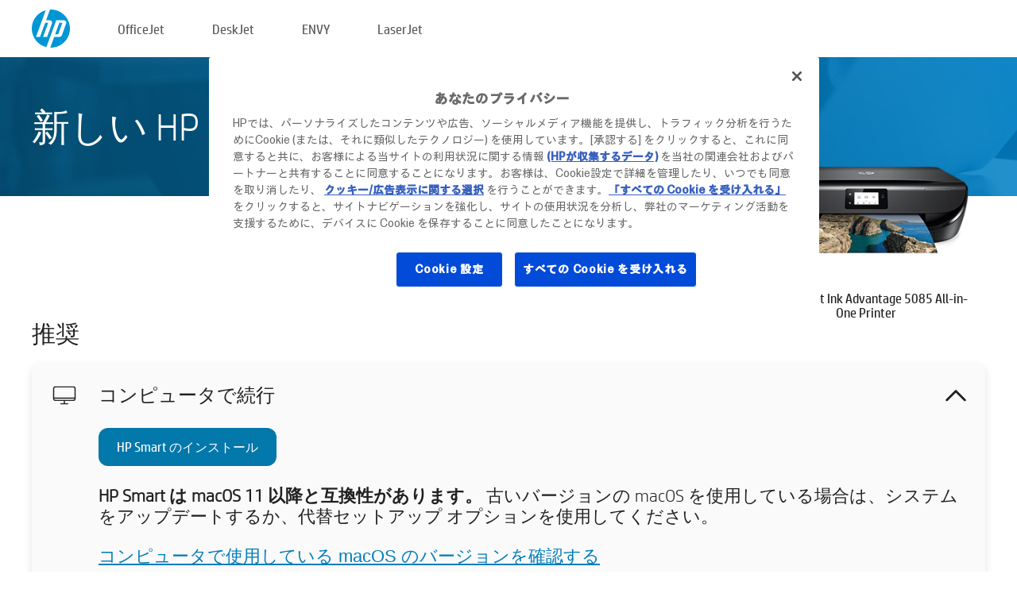

--- FILE ---
content_type: text/html;charset=UTF-8
request_url: https://123.hp.com/jp/ja/devices/dj5085ia;jsessionid=A3B8B878B2948B9E08EABD5645ADED5E;jsessionid=50862FEC596FD198C467562F7109FF23;jsessionid=E63D977852CAB1C6E9CF53482D728795;jsessionid=D83249D868C432C846A71867B9EF3C7F;jsessionid=02B3CFACD8A46CF55965506698BAB01B;jsessionid=A68DFA35F470C40D54A40095F0B8F175;jsessionid=24AB9FFBCA415173F6AAE559E0614B2C;jsessionid=C89223B4EC88D078027CD6312871EB94;jsessionid=EB215483BBCC554765E67A2C538029CE;jsessionid=9EF9E65B976A7503FB403A6C91935687;jsessionid=29EEF6F03B6665B45B5497F5B997F783;jsessionid=D85983FA587B3CB8756B6DC91B45911C;jsessionid=D276A21440FA7C5826045F501F918427;jsessionid=D1C3A8AB2044B0158532619CC8AA6378;jsessionid=8B2EC324F184C89C09CADBA6ED4DC145;jsessionid=0F6F34E771296E4F2FB2F51C7D7EC2D9;jsessionid=218AC6E4B18F625116DB793A99FC67AA;jsessionid=6C54ED336251705E854D3D024E29F522;jsessionid=53D437BC8B2464D49E6B194B36BC694D;jsessionid=82274E22A4621FCF7400FF54775C41F5;jsessionid=C2D35E36829E7258B969D2DD1BE3F661;jsessionid=23E956304532444D9A2A6687097621C3
body_size: 9515
content:
<!doctype html>
<html
  country="JP" lang="ja" dir="ltr"
>
  <head>
    
    <meta content="IE=edge" http-equiv="X-UA-Compatible" />
    <meta content="hpi" name="company_code" />
    <meta content="IPG" name="bu" />
    <meta content="text/html; charset=UTF-8" http-equiv="Content-Type" />
    <!-- <meta content="Welcome to the simplest way to setup your printer from a computer or mobile device. Easily download software, connect to a network, and print across devices." name="description" /> -->
    <meta name="description" content="HP ® オフィシャル ウェブサイトへようこそ。プリンタのセットアップができます。ソフトウェアをダウンロードして新しいプリンタの準備を開始します。プリンタをネットワークに接続でき、複数のデバイスで印刷できます。" />
    <meta content="hpexpnontridion" name="hp_design_version" />
    <meta
      content="hp drivers, hp driver, hp downloads, hp download drivers, hp printer drivers, hp printers drivers, hp scanner drivers, hp printer driver, hp print drivers, hp printer drivers download"
      name="keywords"
    />
    <meta content="support.drivers" name="lifecycle" />
    <meta content="Solutions" name="page_content" />
    <meta content="follow, index" name="robots" />
    <meta content="Segment Neutral" name="segment" />
    <meta name="target_country" content="jp" />
    <meta content=" R11849 " name="web_section_id" />
    <meta content="True" name="HandheldFriendly" />
    <meta content="width=device-width, initial-scale=1.0" name="viewport" />

    <!-- CSS  -->
    <link media="screen" rel="stylesheet" href="/resources/assets/css/page/123fontstyles.css" />
    <link media="screen" rel="stylesheet" href="/resources/assets/dist/application.min.css" />
    <link rel="stylesheet" href="/resources/assets/css/vendor/jquery.typeahead.min.css" type="text/css" />

    <!--  JavaScript -->
    <script src="/resources/assets/js/vendor/jquery/jquery-3.7.1.min.js"></script>

    <script defer="defer" src="/resources/assets/js/vendor/jquery/can.jquery.min.js" type="text/javascript"></script>

    <script async src="//www.hp.com/cma/ng/lib/exceptions/privacy-banner.js"></script>
    <script defer="defer" src="/resources/assets/js/page/tooltipster.main.min.js" type="text/javascript"></script>
    <script
      defer="defer"
      src="/resources/assets/js/page/tooltipster.bundle.min.js"
      type="text/javascript"
    ></script>
    <script defer="defer" src="https://www8.hp.com/caas/header-footer/jp/ja/default/latest.r?contentType=js&amp;hide_country_selector=true" type="text/javascript"></script>
    <script defer="defer" src="/resources/assets/js/vendor/base.min.js" type="text/javascript"></script>
    <script defer="defer" src="/resources/assets/dist/application.min.js" type="text/javascript"></script>

    <script type="text/javascript">
      //UDL Analytics - GTM tag
      (function (w, d, s, l, i) {
        w[l] = w[l] || [];
        w[l].push({
          "gtm.start": new Date().getTime(),
          event: "gtm.js",
        });
        var f = d.getElementsByTagName(s)[0],
          j = d.createElement(s),
          dl = l != "dataLayer" ? "&amp;l=" + l : "";
        j.async = true;
        j.src = "https://www.googletagmanager.com/gtm.js?id=" + i + dl;
        f.parentNode.insertBefore(j, f);
      })(window, document, "script", "dataLayer", "GTM-MZXB4R4");
    </script>
  
    <title>123.hp.com - HP DeskJet Ink Advantage 5085 All-in-One Printer HP Smart</title>
    <link rel="stylesheet" href="/resources/assets/css/page/flex-design.css" type="text/css" />
    <link rel="stylesheet" href="/resources/assets/css/page/desktop-hp+-windows.css" type="text/css" />
    <link rel="stylesheet" href="/resources/assets/css/page/swls-delay.css" type="text/css" />
    <link rel="stylesheet" href="/resources/assets/css/page/desktop-unified.css" type="text/css" />
    <script defer="defer" src="/resources/assets/js/page/common.js" type="text/javascript"></script>
    <script defer="defer" src="/resources/assets/js/page/flex-design.js" type="text/javascript"></script>
    <script
      defer="defer"
      src="/resources/assets/js/page/desktop-offline-driver.js"
      type="text/javascript"
    ></script>
    <script defer="defer" src="/resources/assets/js/page/desktop-hp+-windows.js" type="text/javascript"></script>
    <script defer="defer" src="/resources/assets/js/page/desktop-unified.js" type="text/javascript"></script>
    <script src="https://cdn.optimizely.com/js/11773710518.js"></script>
    <script type="text/javascript">
      /*<![CDATA[*/
      var printerTroubleshootUrl = "https:\/\/support.hp.com\/printer-setup";
      var printerVideoUrl = "https:\/\/support.hp.com";
      var airPrintSupportUrl = "https:\/\/support.hp.com\/document\/ish_1946968-1947068-16";
      var macVersionSupportUrl = "https:\/\/support.apple.com\/109033";
      var appStoreUrl = "macappstore:\/\/apps.apple.com\/us\/app\/hp-smart\/id1474276998?mt=12";
      var osType = "os x";
      var printerSetupUrl = "https:\/\/support.hp.com\/jp-ja\/printer-setup";
      var deviceId = "dj5085ia";
      var deviceName = "HP DeskJet Ink Advantage 5085 All-in-One Printer";
      var goToHpUrl = "https:\/\/h20180.www2.hp.com\/apps\/Nav?h_product=known\u0026h_client=S-A-10020-1\u0026h_lang=ja\u0026h_cc=jp\u0026h_pagetype=s-002";
      var localePath = "\/jp\/ja";
      /*]]>*/
    </script>
    <script type="text/javascript">
      var pageName = "desktop-unified";
      if (deviceId !== "") {
        pageName = pageName + "_" + deviceId.toLowerCase();
      }

      dataLayer.push({
        event: "e_pageView",
        pageNameL5: pageName,
      });
    </script>
  </head>
  <body>
    <div
      class="header-123"
      id="header-123"
    >
      <div class="header-container">
        <div class="hp-logo">
          <a
            href="/jp/ja/"
            title="123.hp.com - HP ® オフィシャル サイトからプリンタのセットアップ"
          >
            <img alt="123.hp.com - HP ® オフィシャル サイトからプリンタのセットアップ" src="/resources/assets/img/hp-logo.svg" />
          </a>
        </div>
        <ul class="header-menu">
          <li>
            <a href="/jp/ja/printers/officejet"
              >OfficeJet</a
            >
          </li>
          <li>
            <a href="/jp/ja/printers/deskjet"
              >DeskJet</a
            >
          </li>
          <li>
            <a href="/jp/ja/printers/envy">ENVY</a>
          </li>
          <li>
            <a href="/jp/ja/printers/laserjet"
              >LaserJet</a
            >
          </li>
        </ul>
      </div>
    </div>
    <div>
      <input id="supportUrl" value="https://h20180.www2.hp.com/apps/Nav?h_product=14095733&amp;h_client=S-A-10020-1&amp;h_lang=ja&amp;h_cc=jp&amp;h_pagetype=s-002" type="hidden" />
      <input id="languageDirection" value="ltr" type="hidden" />
      <input id="lang" value="ja" type="hidden" />
      <input id="hpContact" value="" type="hidden" />
    </div>
    <div id="one23-overlay"></div>
    <main class="vertical">
      <div class="horizontal centered standard-bg">
        <div class="main-content horizontal grow space-between">
          <div class="page-header vertical centered">
            <div>新しい HP プリンタのセットアップ</div>
          </div>
          
        </div>
      </div>
      <div class="hpplus-bg-white horizontal centered">
        <div class="main-content vertical">
          <div class="vertical side-images">
            <div class="printer-container">
              
              <img
                alt="printer"
                class="printer-image"
                src="/resources/printer_images/DJ5085IA/290x245.png"
              />
              <div class="printer-title">HP DeskJet Ink Advantage 5085 All-in-One Printer</div>
            </div>
          </div>
          <div class="vertical ie-wrap-fix">
            <div class="install-list">
              <div class="list-header">推奨</div>
              <div class="list-item vertical" id="hpsmart-card">
                <div class="list-header arrow-header open">
                  <div class="list-header-left">
                    <div class="list-header-icon img-container">
                      <img src="/resources/assets/img/all_in_one.svg" />
                    </div>
                    <div>コンピュータで続行</div>
                  </div>
                  <div class="list-header-right">
                    <img src="/resources/assets/img/chevron_down_black.svg" />
                  </div>
                </div>
                <div class="list-content vertical wrap-sm open">
                  <div>
                    <button
                      class="btn btn-blue"
                      id="hpsmart-download"
                    >HP Smart のインストール</button>
                  </div>
                  <div class="text-main"><b>HP Smart は macOS 11 以降と互換性があります。</b> 古いバージョンの macOS を使用している場合は、システムをアップデートするか、代替セットアップ オプションを使用してください。</div>
                  <div class="text-main">
                    <a id="mac-version-url">コンピュータで使用している macOS のバージョンを確認する</a>
                  </div>
                </div>
              </div>
              <div
                class="list-header"
              >代替セットアップ オプション</div>
              <div class="list-item vertical" id="mobile-card">
                <div class="list-header arrow-header open">
                  <div class="list-header-left">
                    <div class="list-header-icon img-container icon-thin">
                      <img src="/resources/assets/img/mobile.svg" />
                    </div>
                    <div>モバイル デバイスに切り替え</div>
                  </div>
                  <div class="list-header-right">
                    <img src="/resources/assets/img/chevron_down_black.svg" />
                  </div>
                </div>
                <div class="list-content horizontal open">
                  <div class="horizontal">
                    <div class="bordered-qr-code img-container">
                      <img src="/resources/assets/img/123_qr_code.svg" />
                    </div>
                    <div class="vertical appstore-images space-around" id="app-store-images">
                      <img alt="Mac" id="macBadge" src="/resources/assets/img/app_store/ios/ja.svg" />
                      <img alt="Android" id="androidBadge" src="/resources/assets/img/app_store/android/ja.png" />
                    </div>
                  </div>
                  <div class="vertical ie-wrap-fix">
                    <div class="text-main">モバイル デバイスを使用して、ネットワーク接続などのプリンタの初期セットアップを行います。<b>QR コードをスキャンして開始します。</b></div>
                  </div>
                </div>
              </div>
              <div class="list-item vertical" id="easystart-card">
                <div class="list-header arrow-header open">
                  <div class="list-header-left">
                    <div class="list-header-icon img-container icon-thin">
                      <img src="/resources/assets/img/apple.svg" />
                    </div>
                    <div>HP Easy Start を使用した印刷</div>
                  </div>
                  <div class="list-header-right">
                    <img src="/resources/assets/img/chevron_down_black.svg" />
                  </div>
                </div>
                <div class="list-content vertical open">
                  <div>
                    <button
                      class="btn btn-blue"
                      id="easystart-download"
                    >HP Easy Start のインストール</button>
                  </div>
                  <div class="text-main">HP Easy Start を使用して、お使いのプリンタとデバイスの接続、プリント ドライバのインストール、スキャン機能 (該当する場合) のセットアップが行えます。</div>
                </div>
              </div>
              
            </div>
            <div class="support-list">
              <div class="support-item troubleshoot">
                <div class="support-header horizontal support-header-printer">
                  <div class="support-header-icon">
                    <img src="/resources/assets/img/support_icon_printer.svg" />
                  </div>
                  <div class="support-note">プリンタ セットアップ時のトラブルシューティングにお困りの場合<br> <a id="printer-troubleshoot-url">設定時の問題を解決する</a></div>
                </div>
              </div>
              <div class="support-item video">
                <div class="support-header horizontal support-header-printer">
                  <div class="support-header-icon">
                    <img src="/resources/assets/img/support_icon_video.svg" />
                  </div>
                  <div class="support-note">セットアップに関するその他の情報とビデオを見る<br> <a id="printer-setup-url">HP サポートにアクセス</a></div>
                </div>
              </div>
            </div>
          </div>
          <div id="country-selector-container">
      <div
        id="country-selector"
      >
        <i
          id="tooltip-image"
          class="sprite-sheet-flags sprite-flag sprite-flag-jp"
        ></i>
        <a class="tooltip country-tooltip" id="tooltip-text">日本</a>
        <div class="down-tooltip" id="country-selector-tooltip" style="left: 0px; bottom: 35px; display: none">
          <div id="supported-countries">
      <div>
        <div>
          <div class="country-selector-header">場所/言語を選択してください</div>
          <table class="country-selector-table">
            <!-- Row 1 -->
            <tr>
              <td id="country-item">
      <div>
        <i
          class="sprite-sheet-flags sprite-flag sprite-flag-au"
        ></i>
        <a
          href="/au/en/devices/dj5085ia;jsessionid=A3B8B878B2948B9E08EABD5645ADED5E;jsessionid=50862FEC596FD198C467562F7109FF23;jsessionid=E63D977852CAB1C6E9CF53482D728795;jsessionid=D83249D868C432C846A71867B9EF3C7F;jsessionid=02B3CFACD8A46CF55965506698BAB01B;jsessionid=A68DFA35F470C40D54A40095F0B8F175;jsessionid=24AB9FFBCA415173F6AAE559E0614B2C;jsessionid=C89223B4EC88D078027CD6312871EB94;jsessionid=EB215483BBCC554765E67A2C538029CE;jsessionid=9EF9E65B976A7503FB403A6C91935687;jsessionid=29EEF6F03B6665B45B5497F5B997F783;jsessionid=D85983FA587B3CB8756B6DC91B45911C;jsessionid=D276A21440FA7C5826045F501F918427;jsessionid=D1C3A8AB2044B0158532619CC8AA6378;jsessionid=8B2EC324F184C89C09CADBA6ED4DC145;jsessionid=0F6F34E771296E4F2FB2F51C7D7EC2D9;jsessionid=218AC6E4B18F625116DB793A99FC67AA;jsessionid=6C54ED336251705E854D3D024E29F522;jsessionid=53D437BC8B2464D49E6B194B36BC694D;jsessionid=82274E22A4621FCF7400FF54775C41F5;jsessionid=C2D35E36829E7258B969D2DD1BE3F661;jsessionid=23E956304532444D9A2A6687097621C3"
          id="au_en"
        >Australia</a>
      </div>
    </td>
              <td id="country-item">
      <div>
        <i
          class="sprite-sheet-flags sprite-flag sprite-flag-in"
        ></i>
        <a
          href="/in/en/devices/dj5085ia;jsessionid=A3B8B878B2948B9E08EABD5645ADED5E;jsessionid=50862FEC596FD198C467562F7109FF23;jsessionid=E63D977852CAB1C6E9CF53482D728795;jsessionid=D83249D868C432C846A71867B9EF3C7F;jsessionid=02B3CFACD8A46CF55965506698BAB01B;jsessionid=A68DFA35F470C40D54A40095F0B8F175;jsessionid=24AB9FFBCA415173F6AAE559E0614B2C;jsessionid=C89223B4EC88D078027CD6312871EB94;jsessionid=EB215483BBCC554765E67A2C538029CE;jsessionid=9EF9E65B976A7503FB403A6C91935687;jsessionid=29EEF6F03B6665B45B5497F5B997F783;jsessionid=D85983FA587B3CB8756B6DC91B45911C;jsessionid=D276A21440FA7C5826045F501F918427;jsessionid=D1C3A8AB2044B0158532619CC8AA6378;jsessionid=8B2EC324F184C89C09CADBA6ED4DC145;jsessionid=0F6F34E771296E4F2FB2F51C7D7EC2D9;jsessionid=218AC6E4B18F625116DB793A99FC67AA;jsessionid=6C54ED336251705E854D3D024E29F522;jsessionid=53D437BC8B2464D49E6B194B36BC694D;jsessionid=82274E22A4621FCF7400FF54775C41F5;jsessionid=C2D35E36829E7258B969D2DD1BE3F661;jsessionid=23E956304532444D9A2A6687097621C3"
          id="in_en"
        >India</a>
      </div>
    </td>
              <td id="country-item">
      <div>
        <i
          class="sprite-sheet-flags sprite-flag sprite-flag-pl"
        ></i>
        <a
          href="/pl/pl/devices/dj5085ia;jsessionid=A3B8B878B2948B9E08EABD5645ADED5E;jsessionid=50862FEC596FD198C467562F7109FF23;jsessionid=E63D977852CAB1C6E9CF53482D728795;jsessionid=D83249D868C432C846A71867B9EF3C7F;jsessionid=02B3CFACD8A46CF55965506698BAB01B;jsessionid=A68DFA35F470C40D54A40095F0B8F175;jsessionid=24AB9FFBCA415173F6AAE559E0614B2C;jsessionid=C89223B4EC88D078027CD6312871EB94;jsessionid=EB215483BBCC554765E67A2C538029CE;jsessionid=9EF9E65B976A7503FB403A6C91935687;jsessionid=29EEF6F03B6665B45B5497F5B997F783;jsessionid=D85983FA587B3CB8756B6DC91B45911C;jsessionid=D276A21440FA7C5826045F501F918427;jsessionid=D1C3A8AB2044B0158532619CC8AA6378;jsessionid=8B2EC324F184C89C09CADBA6ED4DC145;jsessionid=0F6F34E771296E4F2FB2F51C7D7EC2D9;jsessionid=218AC6E4B18F625116DB793A99FC67AA;jsessionid=6C54ED336251705E854D3D024E29F522;jsessionid=53D437BC8B2464D49E6B194B36BC694D;jsessionid=82274E22A4621FCF7400FF54775C41F5;jsessionid=C2D35E36829E7258B969D2DD1BE3F661;jsessionid=23E956304532444D9A2A6687097621C3"
          id="pl_pl"
        >Polska</a>
      </div>
    </td>
              <td id="country-item">
      <div>
        <i
          class="sprite-sheet-flags sprite-flag sprite-flag-us"
        ></i>
        <a
          href="/us/en/devices/dj5085ia;jsessionid=A3B8B878B2948B9E08EABD5645ADED5E;jsessionid=50862FEC596FD198C467562F7109FF23;jsessionid=E63D977852CAB1C6E9CF53482D728795;jsessionid=D83249D868C432C846A71867B9EF3C7F;jsessionid=02B3CFACD8A46CF55965506698BAB01B;jsessionid=A68DFA35F470C40D54A40095F0B8F175;jsessionid=24AB9FFBCA415173F6AAE559E0614B2C;jsessionid=C89223B4EC88D078027CD6312871EB94;jsessionid=EB215483BBCC554765E67A2C538029CE;jsessionid=9EF9E65B976A7503FB403A6C91935687;jsessionid=29EEF6F03B6665B45B5497F5B997F783;jsessionid=D85983FA587B3CB8756B6DC91B45911C;jsessionid=D276A21440FA7C5826045F501F918427;jsessionid=D1C3A8AB2044B0158532619CC8AA6378;jsessionid=8B2EC324F184C89C09CADBA6ED4DC145;jsessionid=0F6F34E771296E4F2FB2F51C7D7EC2D9;jsessionid=218AC6E4B18F625116DB793A99FC67AA;jsessionid=6C54ED336251705E854D3D024E29F522;jsessionid=53D437BC8B2464D49E6B194B36BC694D;jsessionid=82274E22A4621FCF7400FF54775C41F5;jsessionid=C2D35E36829E7258B969D2DD1BE3F661;jsessionid=23E956304532444D9A2A6687097621C3"
          id="us_en"
        >United States</a>
      </div>
    </td>
            </tr>

            <!-- Row 2 -->
            <tr>
              <td id="country-item">
      <div>
        <i
          class="sprite-sheet-flags sprite-flag sprite-flag-at"
        ></i>
        <a
          href="/at/de/devices/dj5085ia;jsessionid=A3B8B878B2948B9E08EABD5645ADED5E;jsessionid=50862FEC596FD198C467562F7109FF23;jsessionid=E63D977852CAB1C6E9CF53482D728795;jsessionid=D83249D868C432C846A71867B9EF3C7F;jsessionid=02B3CFACD8A46CF55965506698BAB01B;jsessionid=A68DFA35F470C40D54A40095F0B8F175;jsessionid=24AB9FFBCA415173F6AAE559E0614B2C;jsessionid=C89223B4EC88D078027CD6312871EB94;jsessionid=EB215483BBCC554765E67A2C538029CE;jsessionid=9EF9E65B976A7503FB403A6C91935687;jsessionid=29EEF6F03B6665B45B5497F5B997F783;jsessionid=D85983FA587B3CB8756B6DC91B45911C;jsessionid=D276A21440FA7C5826045F501F918427;jsessionid=D1C3A8AB2044B0158532619CC8AA6378;jsessionid=8B2EC324F184C89C09CADBA6ED4DC145;jsessionid=0F6F34E771296E4F2FB2F51C7D7EC2D9;jsessionid=218AC6E4B18F625116DB793A99FC67AA;jsessionid=6C54ED336251705E854D3D024E29F522;jsessionid=53D437BC8B2464D49E6B194B36BC694D;jsessionid=82274E22A4621FCF7400FF54775C41F5;jsessionid=C2D35E36829E7258B969D2DD1BE3F661;jsessionid=23E956304532444D9A2A6687097621C3"
          id="at_de"
        >Austria</a>
      </div>
    </td>
              <td id="country-item">
      <div>
        <i
          class="sprite-sheet-flags sprite-flag sprite-flag-ie"
        ></i>
        <a
          href="/ie/en/devices/dj5085ia;jsessionid=A3B8B878B2948B9E08EABD5645ADED5E;jsessionid=50862FEC596FD198C467562F7109FF23;jsessionid=E63D977852CAB1C6E9CF53482D728795;jsessionid=D83249D868C432C846A71867B9EF3C7F;jsessionid=02B3CFACD8A46CF55965506698BAB01B;jsessionid=A68DFA35F470C40D54A40095F0B8F175;jsessionid=24AB9FFBCA415173F6AAE559E0614B2C;jsessionid=C89223B4EC88D078027CD6312871EB94;jsessionid=EB215483BBCC554765E67A2C538029CE;jsessionid=9EF9E65B976A7503FB403A6C91935687;jsessionid=29EEF6F03B6665B45B5497F5B997F783;jsessionid=D85983FA587B3CB8756B6DC91B45911C;jsessionid=D276A21440FA7C5826045F501F918427;jsessionid=D1C3A8AB2044B0158532619CC8AA6378;jsessionid=8B2EC324F184C89C09CADBA6ED4DC145;jsessionid=0F6F34E771296E4F2FB2F51C7D7EC2D9;jsessionid=218AC6E4B18F625116DB793A99FC67AA;jsessionid=6C54ED336251705E854D3D024E29F522;jsessionid=53D437BC8B2464D49E6B194B36BC694D;jsessionid=82274E22A4621FCF7400FF54775C41F5;jsessionid=C2D35E36829E7258B969D2DD1BE3F661;jsessionid=23E956304532444D9A2A6687097621C3"
          id="ie_en"
        >Ireland</a>
      </div>
    </td>
              <td id="country-item">
      <div>
        <i
          class="sprite-sheet-flags sprite-flag sprite-flag-pt"
        ></i>
        <a
          href="/pt/pt/devices/dj5085ia;jsessionid=A3B8B878B2948B9E08EABD5645ADED5E;jsessionid=50862FEC596FD198C467562F7109FF23;jsessionid=E63D977852CAB1C6E9CF53482D728795;jsessionid=D83249D868C432C846A71867B9EF3C7F;jsessionid=02B3CFACD8A46CF55965506698BAB01B;jsessionid=A68DFA35F470C40D54A40095F0B8F175;jsessionid=24AB9FFBCA415173F6AAE559E0614B2C;jsessionid=C89223B4EC88D078027CD6312871EB94;jsessionid=EB215483BBCC554765E67A2C538029CE;jsessionid=9EF9E65B976A7503FB403A6C91935687;jsessionid=29EEF6F03B6665B45B5497F5B997F783;jsessionid=D85983FA587B3CB8756B6DC91B45911C;jsessionid=D276A21440FA7C5826045F501F918427;jsessionid=D1C3A8AB2044B0158532619CC8AA6378;jsessionid=8B2EC324F184C89C09CADBA6ED4DC145;jsessionid=0F6F34E771296E4F2FB2F51C7D7EC2D9;jsessionid=218AC6E4B18F625116DB793A99FC67AA;jsessionid=6C54ED336251705E854D3D024E29F522;jsessionid=53D437BC8B2464D49E6B194B36BC694D;jsessionid=82274E22A4621FCF7400FF54775C41F5;jsessionid=C2D35E36829E7258B969D2DD1BE3F661;jsessionid=23E956304532444D9A2A6687097621C3"
          id="pt_pt"
        >Portugal</a>
      </div>
    </td>
              <td id="country-item">
      <div>
        <i
          class="sprite-sheet-flags sprite-flag sprite-flag-bg"
        ></i>
        <a
          href="/bg/bg/devices/dj5085ia;jsessionid=A3B8B878B2948B9E08EABD5645ADED5E;jsessionid=50862FEC596FD198C467562F7109FF23;jsessionid=E63D977852CAB1C6E9CF53482D728795;jsessionid=D83249D868C432C846A71867B9EF3C7F;jsessionid=02B3CFACD8A46CF55965506698BAB01B;jsessionid=A68DFA35F470C40D54A40095F0B8F175;jsessionid=24AB9FFBCA415173F6AAE559E0614B2C;jsessionid=C89223B4EC88D078027CD6312871EB94;jsessionid=EB215483BBCC554765E67A2C538029CE;jsessionid=9EF9E65B976A7503FB403A6C91935687;jsessionid=29EEF6F03B6665B45B5497F5B997F783;jsessionid=D85983FA587B3CB8756B6DC91B45911C;jsessionid=D276A21440FA7C5826045F501F918427;jsessionid=D1C3A8AB2044B0158532619CC8AA6378;jsessionid=8B2EC324F184C89C09CADBA6ED4DC145;jsessionid=0F6F34E771296E4F2FB2F51C7D7EC2D9;jsessionid=218AC6E4B18F625116DB793A99FC67AA;jsessionid=6C54ED336251705E854D3D024E29F522;jsessionid=53D437BC8B2464D49E6B194B36BC694D;jsessionid=82274E22A4621FCF7400FF54775C41F5;jsessionid=C2D35E36829E7258B969D2DD1BE3F661;jsessionid=23E956304532444D9A2A6687097621C3"
          id="bg_bg"
        >България</a>
      </div>
    </td>
            </tr>

            <!-- Row 3 -->
            <tr>
              <td id="country-item">
      <div>
        <i
          class="sprite-sheet-flags sprite-flag sprite-flag-be"
        ></i>
        <a
          href="/be/nl/devices/dj5085ia;jsessionid=A3B8B878B2948B9E08EABD5645ADED5E;jsessionid=50862FEC596FD198C467562F7109FF23;jsessionid=E63D977852CAB1C6E9CF53482D728795;jsessionid=D83249D868C432C846A71867B9EF3C7F;jsessionid=02B3CFACD8A46CF55965506698BAB01B;jsessionid=A68DFA35F470C40D54A40095F0B8F175;jsessionid=24AB9FFBCA415173F6AAE559E0614B2C;jsessionid=C89223B4EC88D078027CD6312871EB94;jsessionid=EB215483BBCC554765E67A2C538029CE;jsessionid=9EF9E65B976A7503FB403A6C91935687;jsessionid=29EEF6F03B6665B45B5497F5B997F783;jsessionid=D85983FA587B3CB8756B6DC91B45911C;jsessionid=D276A21440FA7C5826045F501F918427;jsessionid=D1C3A8AB2044B0158532619CC8AA6378;jsessionid=8B2EC324F184C89C09CADBA6ED4DC145;jsessionid=0F6F34E771296E4F2FB2F51C7D7EC2D9;jsessionid=218AC6E4B18F625116DB793A99FC67AA;jsessionid=6C54ED336251705E854D3D024E29F522;jsessionid=53D437BC8B2464D49E6B194B36BC694D;jsessionid=82274E22A4621FCF7400FF54775C41F5;jsessionid=C2D35E36829E7258B969D2DD1BE3F661;jsessionid=23E956304532444D9A2A6687097621C3"
          id="be_nl"
        >België</a>
      </div>
    </td>
              <td id="country-item">
      <div>
        <i
          class="sprite-sheet-flags sprite-flag sprite-flag-it"
        ></i>
        <a
          href="/it/it/devices/dj5085ia;jsessionid=A3B8B878B2948B9E08EABD5645ADED5E;jsessionid=50862FEC596FD198C467562F7109FF23;jsessionid=E63D977852CAB1C6E9CF53482D728795;jsessionid=D83249D868C432C846A71867B9EF3C7F;jsessionid=02B3CFACD8A46CF55965506698BAB01B;jsessionid=A68DFA35F470C40D54A40095F0B8F175;jsessionid=24AB9FFBCA415173F6AAE559E0614B2C;jsessionid=C89223B4EC88D078027CD6312871EB94;jsessionid=EB215483BBCC554765E67A2C538029CE;jsessionid=9EF9E65B976A7503FB403A6C91935687;jsessionid=29EEF6F03B6665B45B5497F5B997F783;jsessionid=D85983FA587B3CB8756B6DC91B45911C;jsessionid=D276A21440FA7C5826045F501F918427;jsessionid=D1C3A8AB2044B0158532619CC8AA6378;jsessionid=8B2EC324F184C89C09CADBA6ED4DC145;jsessionid=0F6F34E771296E4F2FB2F51C7D7EC2D9;jsessionid=218AC6E4B18F625116DB793A99FC67AA;jsessionid=6C54ED336251705E854D3D024E29F522;jsessionid=53D437BC8B2464D49E6B194B36BC694D;jsessionid=82274E22A4621FCF7400FF54775C41F5;jsessionid=C2D35E36829E7258B969D2DD1BE3F661;jsessionid=23E956304532444D9A2A6687097621C3"
          id="it_it"
        >Italia</a>
      </div>
    </td>
              <td id="country-item">
      <div>
        <i
          class="sprite-sheet-flags sprite-flag sprite-flag-pr"
        ></i>
        <a
          href="/pr/en/devices/dj5085ia;jsessionid=A3B8B878B2948B9E08EABD5645ADED5E;jsessionid=50862FEC596FD198C467562F7109FF23;jsessionid=E63D977852CAB1C6E9CF53482D728795;jsessionid=D83249D868C432C846A71867B9EF3C7F;jsessionid=02B3CFACD8A46CF55965506698BAB01B;jsessionid=A68DFA35F470C40D54A40095F0B8F175;jsessionid=24AB9FFBCA415173F6AAE559E0614B2C;jsessionid=C89223B4EC88D078027CD6312871EB94;jsessionid=EB215483BBCC554765E67A2C538029CE;jsessionid=9EF9E65B976A7503FB403A6C91935687;jsessionid=29EEF6F03B6665B45B5497F5B997F783;jsessionid=D85983FA587B3CB8756B6DC91B45911C;jsessionid=D276A21440FA7C5826045F501F918427;jsessionid=D1C3A8AB2044B0158532619CC8AA6378;jsessionid=8B2EC324F184C89C09CADBA6ED4DC145;jsessionid=0F6F34E771296E4F2FB2F51C7D7EC2D9;jsessionid=218AC6E4B18F625116DB793A99FC67AA;jsessionid=6C54ED336251705E854D3D024E29F522;jsessionid=53D437BC8B2464D49E6B194B36BC694D;jsessionid=82274E22A4621FCF7400FF54775C41F5;jsessionid=C2D35E36829E7258B969D2DD1BE3F661;jsessionid=23E956304532444D9A2A6687097621C3"
          id="pr_en"
        >Puerto Rico</a>
      </div>
    </td>
              <td id="country-item">
      <div>
        <i
          class="sprite-sheet-flags sprite-flag sprite-flag-gr"
        ></i>
        <a
          href="/gr/el/devices/dj5085ia;jsessionid=A3B8B878B2948B9E08EABD5645ADED5E;jsessionid=50862FEC596FD198C467562F7109FF23;jsessionid=E63D977852CAB1C6E9CF53482D728795;jsessionid=D83249D868C432C846A71867B9EF3C7F;jsessionid=02B3CFACD8A46CF55965506698BAB01B;jsessionid=A68DFA35F470C40D54A40095F0B8F175;jsessionid=24AB9FFBCA415173F6AAE559E0614B2C;jsessionid=C89223B4EC88D078027CD6312871EB94;jsessionid=EB215483BBCC554765E67A2C538029CE;jsessionid=9EF9E65B976A7503FB403A6C91935687;jsessionid=29EEF6F03B6665B45B5497F5B997F783;jsessionid=D85983FA587B3CB8756B6DC91B45911C;jsessionid=D276A21440FA7C5826045F501F918427;jsessionid=D1C3A8AB2044B0158532619CC8AA6378;jsessionid=8B2EC324F184C89C09CADBA6ED4DC145;jsessionid=0F6F34E771296E4F2FB2F51C7D7EC2D9;jsessionid=218AC6E4B18F625116DB793A99FC67AA;jsessionid=6C54ED336251705E854D3D024E29F522;jsessionid=53D437BC8B2464D49E6B194B36BC694D;jsessionid=82274E22A4621FCF7400FF54775C41F5;jsessionid=C2D35E36829E7258B969D2DD1BE3F661;jsessionid=23E956304532444D9A2A6687097621C3"
          id="gr_el"
        >Ελλάδα</a>
      </div>
    </td>
            </tr>

            <!-- Row 4 -->
            <tr>
              <td id="country-item">
      <div>
        <i
          class="sprite-sheet-flags sprite-flag sprite-flag-be"
        ></i>
        <a
          href="/be/fr/devices/dj5085ia;jsessionid=A3B8B878B2948B9E08EABD5645ADED5E;jsessionid=50862FEC596FD198C467562F7109FF23;jsessionid=E63D977852CAB1C6E9CF53482D728795;jsessionid=D83249D868C432C846A71867B9EF3C7F;jsessionid=02B3CFACD8A46CF55965506698BAB01B;jsessionid=A68DFA35F470C40D54A40095F0B8F175;jsessionid=24AB9FFBCA415173F6AAE559E0614B2C;jsessionid=C89223B4EC88D078027CD6312871EB94;jsessionid=EB215483BBCC554765E67A2C538029CE;jsessionid=9EF9E65B976A7503FB403A6C91935687;jsessionid=29EEF6F03B6665B45B5497F5B997F783;jsessionid=D85983FA587B3CB8756B6DC91B45911C;jsessionid=D276A21440FA7C5826045F501F918427;jsessionid=D1C3A8AB2044B0158532619CC8AA6378;jsessionid=8B2EC324F184C89C09CADBA6ED4DC145;jsessionid=0F6F34E771296E4F2FB2F51C7D7EC2D9;jsessionid=218AC6E4B18F625116DB793A99FC67AA;jsessionid=6C54ED336251705E854D3D024E29F522;jsessionid=53D437BC8B2464D49E6B194B36BC694D;jsessionid=82274E22A4621FCF7400FF54775C41F5;jsessionid=C2D35E36829E7258B969D2DD1BE3F661;jsessionid=23E956304532444D9A2A6687097621C3"
          id="be_fr"
        >Belgique</a>
      </div>
    </td>
              <td id="country-item">
      <div>
        <i
          class="sprite-sheet-flags sprite-flag sprite-flag-lv"
        ></i>
        <a
          href="/lv/lv/devices/dj5085ia;jsessionid=A3B8B878B2948B9E08EABD5645ADED5E;jsessionid=50862FEC596FD198C467562F7109FF23;jsessionid=E63D977852CAB1C6E9CF53482D728795;jsessionid=D83249D868C432C846A71867B9EF3C7F;jsessionid=02B3CFACD8A46CF55965506698BAB01B;jsessionid=A68DFA35F470C40D54A40095F0B8F175;jsessionid=24AB9FFBCA415173F6AAE559E0614B2C;jsessionid=C89223B4EC88D078027CD6312871EB94;jsessionid=EB215483BBCC554765E67A2C538029CE;jsessionid=9EF9E65B976A7503FB403A6C91935687;jsessionid=29EEF6F03B6665B45B5497F5B997F783;jsessionid=D85983FA587B3CB8756B6DC91B45911C;jsessionid=D276A21440FA7C5826045F501F918427;jsessionid=D1C3A8AB2044B0158532619CC8AA6378;jsessionid=8B2EC324F184C89C09CADBA6ED4DC145;jsessionid=0F6F34E771296E4F2FB2F51C7D7EC2D9;jsessionid=218AC6E4B18F625116DB793A99FC67AA;jsessionid=6C54ED336251705E854D3D024E29F522;jsessionid=53D437BC8B2464D49E6B194B36BC694D;jsessionid=82274E22A4621FCF7400FF54775C41F5;jsessionid=C2D35E36829E7258B969D2DD1BE3F661;jsessionid=23E956304532444D9A2A6687097621C3"
          id="lv_lv"
        >Latvija</a>
      </div>
    </td>
              <td id="country-item">
      <div>
        <i
          class="sprite-sheet-flags sprite-flag sprite-flag-ro"
        ></i>
        <a
          href="/ro/ro/devices/dj5085ia;jsessionid=A3B8B878B2948B9E08EABD5645ADED5E;jsessionid=50862FEC596FD198C467562F7109FF23;jsessionid=E63D977852CAB1C6E9CF53482D728795;jsessionid=D83249D868C432C846A71867B9EF3C7F;jsessionid=02B3CFACD8A46CF55965506698BAB01B;jsessionid=A68DFA35F470C40D54A40095F0B8F175;jsessionid=24AB9FFBCA415173F6AAE559E0614B2C;jsessionid=C89223B4EC88D078027CD6312871EB94;jsessionid=EB215483BBCC554765E67A2C538029CE;jsessionid=9EF9E65B976A7503FB403A6C91935687;jsessionid=29EEF6F03B6665B45B5497F5B997F783;jsessionid=D85983FA587B3CB8756B6DC91B45911C;jsessionid=D276A21440FA7C5826045F501F918427;jsessionid=D1C3A8AB2044B0158532619CC8AA6378;jsessionid=8B2EC324F184C89C09CADBA6ED4DC145;jsessionid=0F6F34E771296E4F2FB2F51C7D7EC2D9;jsessionid=218AC6E4B18F625116DB793A99FC67AA;jsessionid=6C54ED336251705E854D3D024E29F522;jsessionid=53D437BC8B2464D49E6B194B36BC694D;jsessionid=82274E22A4621FCF7400FF54775C41F5;jsessionid=C2D35E36829E7258B969D2DD1BE3F661;jsessionid=23E956304532444D9A2A6687097621C3"
          id="ro_ro"
        >România</a>
      </div>
    </td>
              <td id="country-item">
      <div>
        <i
          class="sprite-sheet-flags sprite-flag sprite-flag-cy"
        ></i>
        <a
          href="/cy/el/devices/dj5085ia;jsessionid=A3B8B878B2948B9E08EABD5645ADED5E;jsessionid=50862FEC596FD198C467562F7109FF23;jsessionid=E63D977852CAB1C6E9CF53482D728795;jsessionid=D83249D868C432C846A71867B9EF3C7F;jsessionid=02B3CFACD8A46CF55965506698BAB01B;jsessionid=A68DFA35F470C40D54A40095F0B8F175;jsessionid=24AB9FFBCA415173F6AAE559E0614B2C;jsessionid=C89223B4EC88D078027CD6312871EB94;jsessionid=EB215483BBCC554765E67A2C538029CE;jsessionid=9EF9E65B976A7503FB403A6C91935687;jsessionid=29EEF6F03B6665B45B5497F5B997F783;jsessionid=D85983FA587B3CB8756B6DC91B45911C;jsessionid=D276A21440FA7C5826045F501F918427;jsessionid=D1C3A8AB2044B0158532619CC8AA6378;jsessionid=8B2EC324F184C89C09CADBA6ED4DC145;jsessionid=0F6F34E771296E4F2FB2F51C7D7EC2D9;jsessionid=218AC6E4B18F625116DB793A99FC67AA;jsessionid=6C54ED336251705E854D3D024E29F522;jsessionid=53D437BC8B2464D49E6B194B36BC694D;jsessionid=82274E22A4621FCF7400FF54775C41F5;jsessionid=C2D35E36829E7258B969D2DD1BE3F661;jsessionid=23E956304532444D9A2A6687097621C3"
          id="cy_el"
        >Κύπρος</a>
      </div>
    </td>
            </tr>

            <!-- Row 5 -->
            <tr>
              <td id="country-item">
      <div>
        <i
          class="sprite-sheet-flags sprite-flag sprite-flag-br"
        ></i>
        <a
          href="/br/pt/devices/dj5085ia;jsessionid=A3B8B878B2948B9E08EABD5645ADED5E;jsessionid=50862FEC596FD198C467562F7109FF23;jsessionid=E63D977852CAB1C6E9CF53482D728795;jsessionid=D83249D868C432C846A71867B9EF3C7F;jsessionid=02B3CFACD8A46CF55965506698BAB01B;jsessionid=A68DFA35F470C40D54A40095F0B8F175;jsessionid=24AB9FFBCA415173F6AAE559E0614B2C;jsessionid=C89223B4EC88D078027CD6312871EB94;jsessionid=EB215483BBCC554765E67A2C538029CE;jsessionid=9EF9E65B976A7503FB403A6C91935687;jsessionid=29EEF6F03B6665B45B5497F5B997F783;jsessionid=D85983FA587B3CB8756B6DC91B45911C;jsessionid=D276A21440FA7C5826045F501F918427;jsessionid=D1C3A8AB2044B0158532619CC8AA6378;jsessionid=8B2EC324F184C89C09CADBA6ED4DC145;jsessionid=0F6F34E771296E4F2FB2F51C7D7EC2D9;jsessionid=218AC6E4B18F625116DB793A99FC67AA;jsessionid=6C54ED336251705E854D3D024E29F522;jsessionid=53D437BC8B2464D49E6B194B36BC694D;jsessionid=82274E22A4621FCF7400FF54775C41F5;jsessionid=C2D35E36829E7258B969D2DD1BE3F661;jsessionid=23E956304532444D9A2A6687097621C3"
          id="br_pt"
        >Brasil</a>
      </div>
    </td>
              <td id="country-item">
      <div>
        <i
          class="sprite-sheet-flags sprite-flag sprite-flag-lt"
        ></i>
        <a
          href="/lt/lt/devices/dj5085ia;jsessionid=A3B8B878B2948B9E08EABD5645ADED5E;jsessionid=50862FEC596FD198C467562F7109FF23;jsessionid=E63D977852CAB1C6E9CF53482D728795;jsessionid=D83249D868C432C846A71867B9EF3C7F;jsessionid=02B3CFACD8A46CF55965506698BAB01B;jsessionid=A68DFA35F470C40D54A40095F0B8F175;jsessionid=24AB9FFBCA415173F6AAE559E0614B2C;jsessionid=C89223B4EC88D078027CD6312871EB94;jsessionid=EB215483BBCC554765E67A2C538029CE;jsessionid=9EF9E65B976A7503FB403A6C91935687;jsessionid=29EEF6F03B6665B45B5497F5B997F783;jsessionid=D85983FA587B3CB8756B6DC91B45911C;jsessionid=D276A21440FA7C5826045F501F918427;jsessionid=D1C3A8AB2044B0158532619CC8AA6378;jsessionid=8B2EC324F184C89C09CADBA6ED4DC145;jsessionid=0F6F34E771296E4F2FB2F51C7D7EC2D9;jsessionid=218AC6E4B18F625116DB793A99FC67AA;jsessionid=6C54ED336251705E854D3D024E29F522;jsessionid=53D437BC8B2464D49E6B194B36BC694D;jsessionid=82274E22A4621FCF7400FF54775C41F5;jsessionid=C2D35E36829E7258B969D2DD1BE3F661;jsessionid=23E956304532444D9A2A6687097621C3"
          id="lt_lt"
        >Lietuva</a>
      </div>
    </td>
              <td id="country-item">
      <div>
        <i
          class="sprite-sheet-flags sprite-flag sprite-flag-ch"
        ></i>
        <a
          href="/ch/de/devices/dj5085ia;jsessionid=A3B8B878B2948B9E08EABD5645ADED5E;jsessionid=50862FEC596FD198C467562F7109FF23;jsessionid=E63D977852CAB1C6E9CF53482D728795;jsessionid=D83249D868C432C846A71867B9EF3C7F;jsessionid=02B3CFACD8A46CF55965506698BAB01B;jsessionid=A68DFA35F470C40D54A40095F0B8F175;jsessionid=24AB9FFBCA415173F6AAE559E0614B2C;jsessionid=C89223B4EC88D078027CD6312871EB94;jsessionid=EB215483BBCC554765E67A2C538029CE;jsessionid=9EF9E65B976A7503FB403A6C91935687;jsessionid=29EEF6F03B6665B45B5497F5B997F783;jsessionid=D85983FA587B3CB8756B6DC91B45911C;jsessionid=D276A21440FA7C5826045F501F918427;jsessionid=D1C3A8AB2044B0158532619CC8AA6378;jsessionid=8B2EC324F184C89C09CADBA6ED4DC145;jsessionid=0F6F34E771296E4F2FB2F51C7D7EC2D9;jsessionid=218AC6E4B18F625116DB793A99FC67AA;jsessionid=6C54ED336251705E854D3D024E29F522;jsessionid=53D437BC8B2464D49E6B194B36BC694D;jsessionid=82274E22A4621FCF7400FF54775C41F5;jsessionid=C2D35E36829E7258B969D2DD1BE3F661;jsessionid=23E956304532444D9A2A6687097621C3"
          id="ch_de"
        >Schweiz</a>
      </div>
    </td>
              <td id="country-item">
      <div>
        <i
          class="sprite-sheet-flags sprite-flag sprite-flag-ru"
        ></i>
        <a
          href="/ru/ru/devices/dj5085ia;jsessionid=A3B8B878B2948B9E08EABD5645ADED5E;jsessionid=50862FEC596FD198C467562F7109FF23;jsessionid=E63D977852CAB1C6E9CF53482D728795;jsessionid=D83249D868C432C846A71867B9EF3C7F;jsessionid=02B3CFACD8A46CF55965506698BAB01B;jsessionid=A68DFA35F470C40D54A40095F0B8F175;jsessionid=24AB9FFBCA415173F6AAE559E0614B2C;jsessionid=C89223B4EC88D078027CD6312871EB94;jsessionid=EB215483BBCC554765E67A2C538029CE;jsessionid=9EF9E65B976A7503FB403A6C91935687;jsessionid=29EEF6F03B6665B45B5497F5B997F783;jsessionid=D85983FA587B3CB8756B6DC91B45911C;jsessionid=D276A21440FA7C5826045F501F918427;jsessionid=D1C3A8AB2044B0158532619CC8AA6378;jsessionid=8B2EC324F184C89C09CADBA6ED4DC145;jsessionid=0F6F34E771296E4F2FB2F51C7D7EC2D9;jsessionid=218AC6E4B18F625116DB793A99FC67AA;jsessionid=6C54ED336251705E854D3D024E29F522;jsessionid=53D437BC8B2464D49E6B194B36BC694D;jsessionid=82274E22A4621FCF7400FF54775C41F5;jsessionid=C2D35E36829E7258B969D2DD1BE3F661;jsessionid=23E956304532444D9A2A6687097621C3"
          id="ru_ru"
        >Россия</a>
      </div>
    </td>
            </tr>

            <!-- Row 6 -->
            <tr>
              <td id="country-item">
      <div>
        <i
          class="sprite-sheet-flags sprite-flag sprite-flag-ca"
        ></i>
        <a
          href="/ca/en/devices/dj5085ia;jsessionid=A3B8B878B2948B9E08EABD5645ADED5E;jsessionid=50862FEC596FD198C467562F7109FF23;jsessionid=E63D977852CAB1C6E9CF53482D728795;jsessionid=D83249D868C432C846A71867B9EF3C7F;jsessionid=02B3CFACD8A46CF55965506698BAB01B;jsessionid=A68DFA35F470C40D54A40095F0B8F175;jsessionid=24AB9FFBCA415173F6AAE559E0614B2C;jsessionid=C89223B4EC88D078027CD6312871EB94;jsessionid=EB215483BBCC554765E67A2C538029CE;jsessionid=9EF9E65B976A7503FB403A6C91935687;jsessionid=29EEF6F03B6665B45B5497F5B997F783;jsessionid=D85983FA587B3CB8756B6DC91B45911C;jsessionid=D276A21440FA7C5826045F501F918427;jsessionid=D1C3A8AB2044B0158532619CC8AA6378;jsessionid=8B2EC324F184C89C09CADBA6ED4DC145;jsessionid=0F6F34E771296E4F2FB2F51C7D7EC2D9;jsessionid=218AC6E4B18F625116DB793A99FC67AA;jsessionid=6C54ED336251705E854D3D024E29F522;jsessionid=53D437BC8B2464D49E6B194B36BC694D;jsessionid=82274E22A4621FCF7400FF54775C41F5;jsessionid=C2D35E36829E7258B969D2DD1BE3F661;jsessionid=23E956304532444D9A2A6687097621C3"
          id="ca_en"
        >Canada</a>
      </div>
    </td>
              <td id="country-item">
      <div>
        <i
          class="sprite-sheet-flags sprite-flag sprite-flag-lu"
        ></i>
        <a
          href="/lu/fr/devices/dj5085ia;jsessionid=A3B8B878B2948B9E08EABD5645ADED5E;jsessionid=50862FEC596FD198C467562F7109FF23;jsessionid=E63D977852CAB1C6E9CF53482D728795;jsessionid=D83249D868C432C846A71867B9EF3C7F;jsessionid=02B3CFACD8A46CF55965506698BAB01B;jsessionid=A68DFA35F470C40D54A40095F0B8F175;jsessionid=24AB9FFBCA415173F6AAE559E0614B2C;jsessionid=C89223B4EC88D078027CD6312871EB94;jsessionid=EB215483BBCC554765E67A2C538029CE;jsessionid=9EF9E65B976A7503FB403A6C91935687;jsessionid=29EEF6F03B6665B45B5497F5B997F783;jsessionid=D85983FA587B3CB8756B6DC91B45911C;jsessionid=D276A21440FA7C5826045F501F918427;jsessionid=D1C3A8AB2044B0158532619CC8AA6378;jsessionid=8B2EC324F184C89C09CADBA6ED4DC145;jsessionid=0F6F34E771296E4F2FB2F51C7D7EC2D9;jsessionid=218AC6E4B18F625116DB793A99FC67AA;jsessionid=6C54ED336251705E854D3D024E29F522;jsessionid=53D437BC8B2464D49E6B194B36BC694D;jsessionid=82274E22A4621FCF7400FF54775C41F5;jsessionid=C2D35E36829E7258B969D2DD1BE3F661;jsessionid=23E956304532444D9A2A6687097621C3"
          id="lu_fr"
        >Luxembourg</a>
      </div>
    </td>
              <td id="country-item">
      <div>
        <i
          class="sprite-sheet-flags sprite-flag sprite-flag-si"
        ></i>
        <a
          href="/si/sl/devices/dj5085ia;jsessionid=A3B8B878B2948B9E08EABD5645ADED5E;jsessionid=50862FEC596FD198C467562F7109FF23;jsessionid=E63D977852CAB1C6E9CF53482D728795;jsessionid=D83249D868C432C846A71867B9EF3C7F;jsessionid=02B3CFACD8A46CF55965506698BAB01B;jsessionid=A68DFA35F470C40D54A40095F0B8F175;jsessionid=24AB9FFBCA415173F6AAE559E0614B2C;jsessionid=C89223B4EC88D078027CD6312871EB94;jsessionid=EB215483BBCC554765E67A2C538029CE;jsessionid=9EF9E65B976A7503FB403A6C91935687;jsessionid=29EEF6F03B6665B45B5497F5B997F783;jsessionid=D85983FA587B3CB8756B6DC91B45911C;jsessionid=D276A21440FA7C5826045F501F918427;jsessionid=D1C3A8AB2044B0158532619CC8AA6378;jsessionid=8B2EC324F184C89C09CADBA6ED4DC145;jsessionid=0F6F34E771296E4F2FB2F51C7D7EC2D9;jsessionid=218AC6E4B18F625116DB793A99FC67AA;jsessionid=6C54ED336251705E854D3D024E29F522;jsessionid=53D437BC8B2464D49E6B194B36BC694D;jsessionid=82274E22A4621FCF7400FF54775C41F5;jsessionid=C2D35E36829E7258B969D2DD1BE3F661;jsessionid=23E956304532444D9A2A6687097621C3"
          id="si_sl"
        >Slovenija</a>
      </div>
    </td>
              <td id="country-item">
      <div>
        <i
          class="sprite-sheet-flags sprite-flag sprite-flag-il"
        ></i>
        <a
          href="/il/he/devices/dj5085ia;jsessionid=A3B8B878B2948B9E08EABD5645ADED5E;jsessionid=50862FEC596FD198C467562F7109FF23;jsessionid=E63D977852CAB1C6E9CF53482D728795;jsessionid=D83249D868C432C846A71867B9EF3C7F;jsessionid=02B3CFACD8A46CF55965506698BAB01B;jsessionid=A68DFA35F470C40D54A40095F0B8F175;jsessionid=24AB9FFBCA415173F6AAE559E0614B2C;jsessionid=C89223B4EC88D078027CD6312871EB94;jsessionid=EB215483BBCC554765E67A2C538029CE;jsessionid=9EF9E65B976A7503FB403A6C91935687;jsessionid=29EEF6F03B6665B45B5497F5B997F783;jsessionid=D85983FA587B3CB8756B6DC91B45911C;jsessionid=D276A21440FA7C5826045F501F918427;jsessionid=D1C3A8AB2044B0158532619CC8AA6378;jsessionid=8B2EC324F184C89C09CADBA6ED4DC145;jsessionid=0F6F34E771296E4F2FB2F51C7D7EC2D9;jsessionid=218AC6E4B18F625116DB793A99FC67AA;jsessionid=6C54ED336251705E854D3D024E29F522;jsessionid=53D437BC8B2464D49E6B194B36BC694D;jsessionid=82274E22A4621FCF7400FF54775C41F5;jsessionid=C2D35E36829E7258B969D2DD1BE3F661;jsessionid=23E956304532444D9A2A6687097621C3"
          id="il_he"
        >עברית</a>
      </div>
    </td>
            </tr>

            <!-- Row 7 -->
            <tr>
              <td id="country-item">
      <div>
        <i
          class="sprite-sheet-flags sprite-flag sprite-flag-ca"
        ></i>
        <a
          href="/ca/fr/devices/dj5085ia;jsessionid=A3B8B878B2948B9E08EABD5645ADED5E;jsessionid=50862FEC596FD198C467562F7109FF23;jsessionid=E63D977852CAB1C6E9CF53482D728795;jsessionid=D83249D868C432C846A71867B9EF3C7F;jsessionid=02B3CFACD8A46CF55965506698BAB01B;jsessionid=A68DFA35F470C40D54A40095F0B8F175;jsessionid=24AB9FFBCA415173F6AAE559E0614B2C;jsessionid=C89223B4EC88D078027CD6312871EB94;jsessionid=EB215483BBCC554765E67A2C538029CE;jsessionid=9EF9E65B976A7503FB403A6C91935687;jsessionid=29EEF6F03B6665B45B5497F5B997F783;jsessionid=D85983FA587B3CB8756B6DC91B45911C;jsessionid=D276A21440FA7C5826045F501F918427;jsessionid=D1C3A8AB2044B0158532619CC8AA6378;jsessionid=8B2EC324F184C89C09CADBA6ED4DC145;jsessionid=0F6F34E771296E4F2FB2F51C7D7EC2D9;jsessionid=218AC6E4B18F625116DB793A99FC67AA;jsessionid=6C54ED336251705E854D3D024E29F522;jsessionid=53D437BC8B2464D49E6B194B36BC694D;jsessionid=82274E22A4621FCF7400FF54775C41F5;jsessionid=C2D35E36829E7258B969D2DD1BE3F661;jsessionid=23E956304532444D9A2A6687097621C3"
          id="ca_fr"
        >Canada - Français</a>
      </div>
    </td>
              <td id="country-item">
      <div>
        <i
          class="sprite-sheet-flags sprite-flag sprite-flag-hu"
        ></i>
        <a
          href="/hu/hu/devices/dj5085ia;jsessionid=A3B8B878B2948B9E08EABD5645ADED5E;jsessionid=50862FEC596FD198C467562F7109FF23;jsessionid=E63D977852CAB1C6E9CF53482D728795;jsessionid=D83249D868C432C846A71867B9EF3C7F;jsessionid=02B3CFACD8A46CF55965506698BAB01B;jsessionid=A68DFA35F470C40D54A40095F0B8F175;jsessionid=24AB9FFBCA415173F6AAE559E0614B2C;jsessionid=C89223B4EC88D078027CD6312871EB94;jsessionid=EB215483BBCC554765E67A2C538029CE;jsessionid=9EF9E65B976A7503FB403A6C91935687;jsessionid=29EEF6F03B6665B45B5497F5B997F783;jsessionid=D85983FA587B3CB8756B6DC91B45911C;jsessionid=D276A21440FA7C5826045F501F918427;jsessionid=D1C3A8AB2044B0158532619CC8AA6378;jsessionid=8B2EC324F184C89C09CADBA6ED4DC145;jsessionid=0F6F34E771296E4F2FB2F51C7D7EC2D9;jsessionid=218AC6E4B18F625116DB793A99FC67AA;jsessionid=6C54ED336251705E854D3D024E29F522;jsessionid=53D437BC8B2464D49E6B194B36BC694D;jsessionid=82274E22A4621FCF7400FF54775C41F5;jsessionid=C2D35E36829E7258B969D2DD1BE3F661;jsessionid=23E956304532444D9A2A6687097621C3"
          id="hu_hu"
        >Magyarország</a>
      </div>
    </td>
              <td id="country-item">
      <div>
        <i
          class="sprite-sheet-flags sprite-flag sprite-flag-sk"
        ></i>
        <a
          href="/sk/sk/devices/dj5085ia;jsessionid=A3B8B878B2948B9E08EABD5645ADED5E;jsessionid=50862FEC596FD198C467562F7109FF23;jsessionid=E63D977852CAB1C6E9CF53482D728795;jsessionid=D83249D868C432C846A71867B9EF3C7F;jsessionid=02B3CFACD8A46CF55965506698BAB01B;jsessionid=A68DFA35F470C40D54A40095F0B8F175;jsessionid=24AB9FFBCA415173F6AAE559E0614B2C;jsessionid=C89223B4EC88D078027CD6312871EB94;jsessionid=EB215483BBCC554765E67A2C538029CE;jsessionid=9EF9E65B976A7503FB403A6C91935687;jsessionid=29EEF6F03B6665B45B5497F5B997F783;jsessionid=D85983FA587B3CB8756B6DC91B45911C;jsessionid=D276A21440FA7C5826045F501F918427;jsessionid=D1C3A8AB2044B0158532619CC8AA6378;jsessionid=8B2EC324F184C89C09CADBA6ED4DC145;jsessionid=0F6F34E771296E4F2FB2F51C7D7EC2D9;jsessionid=218AC6E4B18F625116DB793A99FC67AA;jsessionid=6C54ED336251705E854D3D024E29F522;jsessionid=53D437BC8B2464D49E6B194B36BC694D;jsessionid=82274E22A4621FCF7400FF54775C41F5;jsessionid=C2D35E36829E7258B969D2DD1BE3F661;jsessionid=23E956304532444D9A2A6687097621C3"
          id="sk_sk"
        >Slovensko</a>
      </div>
    </td>
              <td id="country-item">
      <div>
        <i
          class="sprite-sheet-flags sprite-flag sprite-flag-ae"
        ></i>
        <a
          href="/ae/ar/devices/dj5085ia;jsessionid=A3B8B878B2948B9E08EABD5645ADED5E;jsessionid=50862FEC596FD198C467562F7109FF23;jsessionid=E63D977852CAB1C6E9CF53482D728795;jsessionid=D83249D868C432C846A71867B9EF3C7F;jsessionid=02B3CFACD8A46CF55965506698BAB01B;jsessionid=A68DFA35F470C40D54A40095F0B8F175;jsessionid=24AB9FFBCA415173F6AAE559E0614B2C;jsessionid=C89223B4EC88D078027CD6312871EB94;jsessionid=EB215483BBCC554765E67A2C538029CE;jsessionid=9EF9E65B976A7503FB403A6C91935687;jsessionid=29EEF6F03B6665B45B5497F5B997F783;jsessionid=D85983FA587B3CB8756B6DC91B45911C;jsessionid=D276A21440FA7C5826045F501F918427;jsessionid=D1C3A8AB2044B0158532619CC8AA6378;jsessionid=8B2EC324F184C89C09CADBA6ED4DC145;jsessionid=0F6F34E771296E4F2FB2F51C7D7EC2D9;jsessionid=218AC6E4B18F625116DB793A99FC67AA;jsessionid=6C54ED336251705E854D3D024E29F522;jsessionid=53D437BC8B2464D49E6B194B36BC694D;jsessionid=82274E22A4621FCF7400FF54775C41F5;jsessionid=C2D35E36829E7258B969D2DD1BE3F661;jsessionid=23E956304532444D9A2A6687097621C3"
          id="ae_ar"
        >الشرق الأوسط</a>
      </div>
    </td>
            </tr>

            <!-- Row 8 -->
            <tr>
              <td id="country-item">
      <div>
        <i
          class="sprite-sheet-flags sprite-flag sprite-flag-cz"
        ></i>
        <a
          href="/cz/cs/devices/dj5085ia;jsessionid=A3B8B878B2948B9E08EABD5645ADED5E;jsessionid=50862FEC596FD198C467562F7109FF23;jsessionid=E63D977852CAB1C6E9CF53482D728795;jsessionid=D83249D868C432C846A71867B9EF3C7F;jsessionid=02B3CFACD8A46CF55965506698BAB01B;jsessionid=A68DFA35F470C40D54A40095F0B8F175;jsessionid=24AB9FFBCA415173F6AAE559E0614B2C;jsessionid=C89223B4EC88D078027CD6312871EB94;jsessionid=EB215483BBCC554765E67A2C538029CE;jsessionid=9EF9E65B976A7503FB403A6C91935687;jsessionid=29EEF6F03B6665B45B5497F5B997F783;jsessionid=D85983FA587B3CB8756B6DC91B45911C;jsessionid=D276A21440FA7C5826045F501F918427;jsessionid=D1C3A8AB2044B0158532619CC8AA6378;jsessionid=8B2EC324F184C89C09CADBA6ED4DC145;jsessionid=0F6F34E771296E4F2FB2F51C7D7EC2D9;jsessionid=218AC6E4B18F625116DB793A99FC67AA;jsessionid=6C54ED336251705E854D3D024E29F522;jsessionid=53D437BC8B2464D49E6B194B36BC694D;jsessionid=82274E22A4621FCF7400FF54775C41F5;jsessionid=C2D35E36829E7258B969D2DD1BE3F661;jsessionid=23E956304532444D9A2A6687097621C3"
          id="cz_cs"
        >Česká republika</a>
      </div>
    </td>
              <td id="country-item">
      <div>
        <i
          class="sprite-sheet-flags sprite-flag sprite-flag-mt"
        ></i>
        <a
          href="/mt/en/devices/dj5085ia;jsessionid=A3B8B878B2948B9E08EABD5645ADED5E;jsessionid=50862FEC596FD198C467562F7109FF23;jsessionid=E63D977852CAB1C6E9CF53482D728795;jsessionid=D83249D868C432C846A71867B9EF3C7F;jsessionid=02B3CFACD8A46CF55965506698BAB01B;jsessionid=A68DFA35F470C40D54A40095F0B8F175;jsessionid=24AB9FFBCA415173F6AAE559E0614B2C;jsessionid=C89223B4EC88D078027CD6312871EB94;jsessionid=EB215483BBCC554765E67A2C538029CE;jsessionid=9EF9E65B976A7503FB403A6C91935687;jsessionid=29EEF6F03B6665B45B5497F5B997F783;jsessionid=D85983FA587B3CB8756B6DC91B45911C;jsessionid=D276A21440FA7C5826045F501F918427;jsessionid=D1C3A8AB2044B0158532619CC8AA6378;jsessionid=8B2EC324F184C89C09CADBA6ED4DC145;jsessionid=0F6F34E771296E4F2FB2F51C7D7EC2D9;jsessionid=218AC6E4B18F625116DB793A99FC67AA;jsessionid=6C54ED336251705E854D3D024E29F522;jsessionid=53D437BC8B2464D49E6B194B36BC694D;jsessionid=82274E22A4621FCF7400FF54775C41F5;jsessionid=C2D35E36829E7258B969D2DD1BE3F661;jsessionid=23E956304532444D9A2A6687097621C3"
          id="mt_en"
        >Malta</a>
      </div>
    </td>
              <td id="country-item">
      <div>
        <i
          class="sprite-sheet-flags sprite-flag sprite-flag-ch"
        ></i>
        <a
          href="/ch/fr/devices/dj5085ia;jsessionid=A3B8B878B2948B9E08EABD5645ADED5E;jsessionid=50862FEC596FD198C467562F7109FF23;jsessionid=E63D977852CAB1C6E9CF53482D728795;jsessionid=D83249D868C432C846A71867B9EF3C7F;jsessionid=02B3CFACD8A46CF55965506698BAB01B;jsessionid=A68DFA35F470C40D54A40095F0B8F175;jsessionid=24AB9FFBCA415173F6AAE559E0614B2C;jsessionid=C89223B4EC88D078027CD6312871EB94;jsessionid=EB215483BBCC554765E67A2C538029CE;jsessionid=9EF9E65B976A7503FB403A6C91935687;jsessionid=29EEF6F03B6665B45B5497F5B997F783;jsessionid=D85983FA587B3CB8756B6DC91B45911C;jsessionid=D276A21440FA7C5826045F501F918427;jsessionid=D1C3A8AB2044B0158532619CC8AA6378;jsessionid=8B2EC324F184C89C09CADBA6ED4DC145;jsessionid=0F6F34E771296E4F2FB2F51C7D7EC2D9;jsessionid=218AC6E4B18F625116DB793A99FC67AA;jsessionid=6C54ED336251705E854D3D024E29F522;jsessionid=53D437BC8B2464D49E6B194B36BC694D;jsessionid=82274E22A4621FCF7400FF54775C41F5;jsessionid=C2D35E36829E7258B969D2DD1BE3F661;jsessionid=23E956304532444D9A2A6687097621C3"
          id="ch_fr"
        >Suisse</a>
      </div>
    </td>
              <td id="country-item">
      <div>
        <i
          class="sprite-sheet-flags sprite-flag sprite-flag-sa"
        ></i>
        <a
          href="/sa/ar/devices/dj5085ia;jsessionid=A3B8B878B2948B9E08EABD5645ADED5E;jsessionid=50862FEC596FD198C467562F7109FF23;jsessionid=E63D977852CAB1C6E9CF53482D728795;jsessionid=D83249D868C432C846A71867B9EF3C7F;jsessionid=02B3CFACD8A46CF55965506698BAB01B;jsessionid=A68DFA35F470C40D54A40095F0B8F175;jsessionid=24AB9FFBCA415173F6AAE559E0614B2C;jsessionid=C89223B4EC88D078027CD6312871EB94;jsessionid=EB215483BBCC554765E67A2C538029CE;jsessionid=9EF9E65B976A7503FB403A6C91935687;jsessionid=29EEF6F03B6665B45B5497F5B997F783;jsessionid=D85983FA587B3CB8756B6DC91B45911C;jsessionid=D276A21440FA7C5826045F501F918427;jsessionid=D1C3A8AB2044B0158532619CC8AA6378;jsessionid=8B2EC324F184C89C09CADBA6ED4DC145;jsessionid=0F6F34E771296E4F2FB2F51C7D7EC2D9;jsessionid=218AC6E4B18F625116DB793A99FC67AA;jsessionid=6C54ED336251705E854D3D024E29F522;jsessionid=53D437BC8B2464D49E6B194B36BC694D;jsessionid=82274E22A4621FCF7400FF54775C41F5;jsessionid=C2D35E36829E7258B969D2DD1BE3F661;jsessionid=23E956304532444D9A2A6687097621C3"
          id="sa_ar"
        >المملكة العربية السعودية</a>
      </div>
    </td>
            </tr>

            <!-- Row 9 -->
            <tr>
              <td id="country-item">
      <div>
        <i
          class="sprite-sheet-flags sprite-flag sprite-flag-dk"
        ></i>
        <a
          href="/dk/da/devices/dj5085ia;jsessionid=A3B8B878B2948B9E08EABD5645ADED5E;jsessionid=50862FEC596FD198C467562F7109FF23;jsessionid=E63D977852CAB1C6E9CF53482D728795;jsessionid=D83249D868C432C846A71867B9EF3C7F;jsessionid=02B3CFACD8A46CF55965506698BAB01B;jsessionid=A68DFA35F470C40D54A40095F0B8F175;jsessionid=24AB9FFBCA415173F6AAE559E0614B2C;jsessionid=C89223B4EC88D078027CD6312871EB94;jsessionid=EB215483BBCC554765E67A2C538029CE;jsessionid=9EF9E65B976A7503FB403A6C91935687;jsessionid=29EEF6F03B6665B45B5497F5B997F783;jsessionid=D85983FA587B3CB8756B6DC91B45911C;jsessionid=D276A21440FA7C5826045F501F918427;jsessionid=D1C3A8AB2044B0158532619CC8AA6378;jsessionid=8B2EC324F184C89C09CADBA6ED4DC145;jsessionid=0F6F34E771296E4F2FB2F51C7D7EC2D9;jsessionid=218AC6E4B18F625116DB793A99FC67AA;jsessionid=6C54ED336251705E854D3D024E29F522;jsessionid=53D437BC8B2464D49E6B194B36BC694D;jsessionid=82274E22A4621FCF7400FF54775C41F5;jsessionid=C2D35E36829E7258B969D2DD1BE3F661;jsessionid=23E956304532444D9A2A6687097621C3"
          id="dk_da"
        >Danmark</a>
      </div>
    </td>
              <td id="country-item">
      <div>
        <i
          class="sprite-sheet-flags sprite-flag sprite-flag-mx"
        ></i>
        <a
          href="/mx/es/devices/dj5085ia;jsessionid=A3B8B878B2948B9E08EABD5645ADED5E;jsessionid=50862FEC596FD198C467562F7109FF23;jsessionid=E63D977852CAB1C6E9CF53482D728795;jsessionid=D83249D868C432C846A71867B9EF3C7F;jsessionid=02B3CFACD8A46CF55965506698BAB01B;jsessionid=A68DFA35F470C40D54A40095F0B8F175;jsessionid=24AB9FFBCA415173F6AAE559E0614B2C;jsessionid=C89223B4EC88D078027CD6312871EB94;jsessionid=EB215483BBCC554765E67A2C538029CE;jsessionid=9EF9E65B976A7503FB403A6C91935687;jsessionid=29EEF6F03B6665B45B5497F5B997F783;jsessionid=D85983FA587B3CB8756B6DC91B45911C;jsessionid=D276A21440FA7C5826045F501F918427;jsessionid=D1C3A8AB2044B0158532619CC8AA6378;jsessionid=8B2EC324F184C89C09CADBA6ED4DC145;jsessionid=0F6F34E771296E4F2FB2F51C7D7EC2D9;jsessionid=218AC6E4B18F625116DB793A99FC67AA;jsessionid=6C54ED336251705E854D3D024E29F522;jsessionid=53D437BC8B2464D49E6B194B36BC694D;jsessionid=82274E22A4621FCF7400FF54775C41F5;jsessionid=C2D35E36829E7258B969D2DD1BE3F661;jsessionid=23E956304532444D9A2A6687097621C3"
          id="mx_es"
        >México</a>
      </div>
    </td>
              <td id="country-item">
      <div>
        <i
          class="sprite-sheet-flags sprite-flag sprite-flag-fi"
        ></i>
        <a
          href="/fi/fi/devices/dj5085ia;jsessionid=A3B8B878B2948B9E08EABD5645ADED5E;jsessionid=50862FEC596FD198C467562F7109FF23;jsessionid=E63D977852CAB1C6E9CF53482D728795;jsessionid=D83249D868C432C846A71867B9EF3C7F;jsessionid=02B3CFACD8A46CF55965506698BAB01B;jsessionid=A68DFA35F470C40D54A40095F0B8F175;jsessionid=24AB9FFBCA415173F6AAE559E0614B2C;jsessionid=C89223B4EC88D078027CD6312871EB94;jsessionid=EB215483BBCC554765E67A2C538029CE;jsessionid=9EF9E65B976A7503FB403A6C91935687;jsessionid=29EEF6F03B6665B45B5497F5B997F783;jsessionid=D85983FA587B3CB8756B6DC91B45911C;jsessionid=D276A21440FA7C5826045F501F918427;jsessionid=D1C3A8AB2044B0158532619CC8AA6378;jsessionid=8B2EC324F184C89C09CADBA6ED4DC145;jsessionid=0F6F34E771296E4F2FB2F51C7D7EC2D9;jsessionid=218AC6E4B18F625116DB793A99FC67AA;jsessionid=6C54ED336251705E854D3D024E29F522;jsessionid=53D437BC8B2464D49E6B194B36BC694D;jsessionid=82274E22A4621FCF7400FF54775C41F5;jsessionid=C2D35E36829E7258B969D2DD1BE3F661;jsessionid=23E956304532444D9A2A6687097621C3"
          id="fi_fi"
        >Suomi</a>
      </div>
    </td>
              <td id="country-item">
      <div>
        <i
          class="sprite-sheet-flags sprite-flag sprite-flag-kr"
        ></i>
        <a
          href="/kr/ko/devices/dj5085ia;jsessionid=A3B8B878B2948B9E08EABD5645ADED5E;jsessionid=50862FEC596FD198C467562F7109FF23;jsessionid=E63D977852CAB1C6E9CF53482D728795;jsessionid=D83249D868C432C846A71867B9EF3C7F;jsessionid=02B3CFACD8A46CF55965506698BAB01B;jsessionid=A68DFA35F470C40D54A40095F0B8F175;jsessionid=24AB9FFBCA415173F6AAE559E0614B2C;jsessionid=C89223B4EC88D078027CD6312871EB94;jsessionid=EB215483BBCC554765E67A2C538029CE;jsessionid=9EF9E65B976A7503FB403A6C91935687;jsessionid=29EEF6F03B6665B45B5497F5B997F783;jsessionid=D85983FA587B3CB8756B6DC91B45911C;jsessionid=D276A21440FA7C5826045F501F918427;jsessionid=D1C3A8AB2044B0158532619CC8AA6378;jsessionid=8B2EC324F184C89C09CADBA6ED4DC145;jsessionid=0F6F34E771296E4F2FB2F51C7D7EC2D9;jsessionid=218AC6E4B18F625116DB793A99FC67AA;jsessionid=6C54ED336251705E854D3D024E29F522;jsessionid=53D437BC8B2464D49E6B194B36BC694D;jsessionid=82274E22A4621FCF7400FF54775C41F5;jsessionid=C2D35E36829E7258B969D2DD1BE3F661;jsessionid=23E956304532444D9A2A6687097621C3"
          id="kr_ko"
        >한국</a>
      </div>
    </td>
            </tr>

            <!-- Row 10 -->
            <tr>
              <td id="country-item">
      <div>
        <i
          class="sprite-sheet-flags sprite-flag sprite-flag-de"
        ></i>
        <a
          href="/de/de/devices/dj5085ia;jsessionid=A3B8B878B2948B9E08EABD5645ADED5E;jsessionid=50862FEC596FD198C467562F7109FF23;jsessionid=E63D977852CAB1C6E9CF53482D728795;jsessionid=D83249D868C432C846A71867B9EF3C7F;jsessionid=02B3CFACD8A46CF55965506698BAB01B;jsessionid=A68DFA35F470C40D54A40095F0B8F175;jsessionid=24AB9FFBCA415173F6AAE559E0614B2C;jsessionid=C89223B4EC88D078027CD6312871EB94;jsessionid=EB215483BBCC554765E67A2C538029CE;jsessionid=9EF9E65B976A7503FB403A6C91935687;jsessionid=29EEF6F03B6665B45B5497F5B997F783;jsessionid=D85983FA587B3CB8756B6DC91B45911C;jsessionid=D276A21440FA7C5826045F501F918427;jsessionid=D1C3A8AB2044B0158532619CC8AA6378;jsessionid=8B2EC324F184C89C09CADBA6ED4DC145;jsessionid=0F6F34E771296E4F2FB2F51C7D7EC2D9;jsessionid=218AC6E4B18F625116DB793A99FC67AA;jsessionid=6C54ED336251705E854D3D024E29F522;jsessionid=53D437BC8B2464D49E6B194B36BC694D;jsessionid=82274E22A4621FCF7400FF54775C41F5;jsessionid=C2D35E36829E7258B969D2DD1BE3F661;jsessionid=23E956304532444D9A2A6687097621C3"
          id="de_de"
        >Deutschland</a>
      </div>
    </td>
              <td id="country-item">
      <div>
        <i
          class="sprite-sheet-flags sprite-flag sprite-flag-nl"
        ></i>
        <a
          href="/nl/nl/devices/dj5085ia;jsessionid=A3B8B878B2948B9E08EABD5645ADED5E;jsessionid=50862FEC596FD198C467562F7109FF23;jsessionid=E63D977852CAB1C6E9CF53482D728795;jsessionid=D83249D868C432C846A71867B9EF3C7F;jsessionid=02B3CFACD8A46CF55965506698BAB01B;jsessionid=A68DFA35F470C40D54A40095F0B8F175;jsessionid=24AB9FFBCA415173F6AAE559E0614B2C;jsessionid=C89223B4EC88D078027CD6312871EB94;jsessionid=EB215483BBCC554765E67A2C538029CE;jsessionid=9EF9E65B976A7503FB403A6C91935687;jsessionid=29EEF6F03B6665B45B5497F5B997F783;jsessionid=D85983FA587B3CB8756B6DC91B45911C;jsessionid=D276A21440FA7C5826045F501F918427;jsessionid=D1C3A8AB2044B0158532619CC8AA6378;jsessionid=8B2EC324F184C89C09CADBA6ED4DC145;jsessionid=0F6F34E771296E4F2FB2F51C7D7EC2D9;jsessionid=218AC6E4B18F625116DB793A99FC67AA;jsessionid=6C54ED336251705E854D3D024E29F522;jsessionid=53D437BC8B2464D49E6B194B36BC694D;jsessionid=82274E22A4621FCF7400FF54775C41F5;jsessionid=C2D35E36829E7258B969D2DD1BE3F661;jsessionid=23E956304532444D9A2A6687097621C3"
          id="nl_nl"
        >Nederland</a>
      </div>
    </td>
              <td id="country-item">
      <div>
        <i
          class="sprite-sheet-flags sprite-flag sprite-flag-se"
        ></i>
        <a
          href="/se/sv/devices/dj5085ia;jsessionid=A3B8B878B2948B9E08EABD5645ADED5E;jsessionid=50862FEC596FD198C467562F7109FF23;jsessionid=E63D977852CAB1C6E9CF53482D728795;jsessionid=D83249D868C432C846A71867B9EF3C7F;jsessionid=02B3CFACD8A46CF55965506698BAB01B;jsessionid=A68DFA35F470C40D54A40095F0B8F175;jsessionid=24AB9FFBCA415173F6AAE559E0614B2C;jsessionid=C89223B4EC88D078027CD6312871EB94;jsessionid=EB215483BBCC554765E67A2C538029CE;jsessionid=9EF9E65B976A7503FB403A6C91935687;jsessionid=29EEF6F03B6665B45B5497F5B997F783;jsessionid=D85983FA587B3CB8756B6DC91B45911C;jsessionid=D276A21440FA7C5826045F501F918427;jsessionid=D1C3A8AB2044B0158532619CC8AA6378;jsessionid=8B2EC324F184C89C09CADBA6ED4DC145;jsessionid=0F6F34E771296E4F2FB2F51C7D7EC2D9;jsessionid=218AC6E4B18F625116DB793A99FC67AA;jsessionid=6C54ED336251705E854D3D024E29F522;jsessionid=53D437BC8B2464D49E6B194B36BC694D;jsessionid=82274E22A4621FCF7400FF54775C41F5;jsessionid=C2D35E36829E7258B969D2DD1BE3F661;jsessionid=23E956304532444D9A2A6687097621C3"
          id="se_sv"
        >Sverige</a>
      </div>
    </td>
              <td id="country-item">
      <div>
        <i
          class="sprite-sheet-flags sprite-flag sprite-flag-jp"
        ></i>
        <a
          href="/jp/ja/devices/dj5085ia;jsessionid=A3B8B878B2948B9E08EABD5645ADED5E;jsessionid=50862FEC596FD198C467562F7109FF23;jsessionid=E63D977852CAB1C6E9CF53482D728795;jsessionid=D83249D868C432C846A71867B9EF3C7F;jsessionid=02B3CFACD8A46CF55965506698BAB01B;jsessionid=A68DFA35F470C40D54A40095F0B8F175;jsessionid=24AB9FFBCA415173F6AAE559E0614B2C;jsessionid=C89223B4EC88D078027CD6312871EB94;jsessionid=EB215483BBCC554765E67A2C538029CE;jsessionid=9EF9E65B976A7503FB403A6C91935687;jsessionid=29EEF6F03B6665B45B5497F5B997F783;jsessionid=D85983FA587B3CB8756B6DC91B45911C;jsessionid=D276A21440FA7C5826045F501F918427;jsessionid=D1C3A8AB2044B0158532619CC8AA6378;jsessionid=8B2EC324F184C89C09CADBA6ED4DC145;jsessionid=0F6F34E771296E4F2FB2F51C7D7EC2D9;jsessionid=218AC6E4B18F625116DB793A99FC67AA;jsessionid=6C54ED336251705E854D3D024E29F522;jsessionid=53D437BC8B2464D49E6B194B36BC694D;jsessionid=82274E22A4621FCF7400FF54775C41F5;jsessionid=C2D35E36829E7258B969D2DD1BE3F661;jsessionid=23E956304532444D9A2A6687097621C3"
          id="jp_ja"
        >日本</a>
      </div>
    </td>
            </tr>

            <!-- Row 11 -->
            <tr>
              <td id="country-item">
      <div>
        <i
          class="sprite-sheet-flags sprite-flag sprite-flag-ee"
        ></i>
        <a
          href="/ee/et/devices/dj5085ia;jsessionid=A3B8B878B2948B9E08EABD5645ADED5E;jsessionid=50862FEC596FD198C467562F7109FF23;jsessionid=E63D977852CAB1C6E9CF53482D728795;jsessionid=D83249D868C432C846A71867B9EF3C7F;jsessionid=02B3CFACD8A46CF55965506698BAB01B;jsessionid=A68DFA35F470C40D54A40095F0B8F175;jsessionid=24AB9FFBCA415173F6AAE559E0614B2C;jsessionid=C89223B4EC88D078027CD6312871EB94;jsessionid=EB215483BBCC554765E67A2C538029CE;jsessionid=9EF9E65B976A7503FB403A6C91935687;jsessionid=29EEF6F03B6665B45B5497F5B997F783;jsessionid=D85983FA587B3CB8756B6DC91B45911C;jsessionid=D276A21440FA7C5826045F501F918427;jsessionid=D1C3A8AB2044B0158532619CC8AA6378;jsessionid=8B2EC324F184C89C09CADBA6ED4DC145;jsessionid=0F6F34E771296E4F2FB2F51C7D7EC2D9;jsessionid=218AC6E4B18F625116DB793A99FC67AA;jsessionid=6C54ED336251705E854D3D024E29F522;jsessionid=53D437BC8B2464D49E6B194B36BC694D;jsessionid=82274E22A4621FCF7400FF54775C41F5;jsessionid=C2D35E36829E7258B969D2DD1BE3F661;jsessionid=23E956304532444D9A2A6687097621C3"
          id="ee_et"
        >Eesti</a>
      </div>
    </td>
              <td id="country-item">
      <div>
        <i
          class="sprite-sheet-flags sprite-flag sprite-flag-nz"
        ></i>
        <a
          href="/nz/en/devices/dj5085ia;jsessionid=A3B8B878B2948B9E08EABD5645ADED5E;jsessionid=50862FEC596FD198C467562F7109FF23;jsessionid=E63D977852CAB1C6E9CF53482D728795;jsessionid=D83249D868C432C846A71867B9EF3C7F;jsessionid=02B3CFACD8A46CF55965506698BAB01B;jsessionid=A68DFA35F470C40D54A40095F0B8F175;jsessionid=24AB9FFBCA415173F6AAE559E0614B2C;jsessionid=C89223B4EC88D078027CD6312871EB94;jsessionid=EB215483BBCC554765E67A2C538029CE;jsessionid=9EF9E65B976A7503FB403A6C91935687;jsessionid=29EEF6F03B6665B45B5497F5B997F783;jsessionid=D85983FA587B3CB8756B6DC91B45911C;jsessionid=D276A21440FA7C5826045F501F918427;jsessionid=D1C3A8AB2044B0158532619CC8AA6378;jsessionid=8B2EC324F184C89C09CADBA6ED4DC145;jsessionid=0F6F34E771296E4F2FB2F51C7D7EC2D9;jsessionid=218AC6E4B18F625116DB793A99FC67AA;jsessionid=6C54ED336251705E854D3D024E29F522;jsessionid=53D437BC8B2464D49E6B194B36BC694D;jsessionid=82274E22A4621FCF7400FF54775C41F5;jsessionid=C2D35E36829E7258B969D2DD1BE3F661;jsessionid=23E956304532444D9A2A6687097621C3"
          id="nz_en"
        >New Zealand</a>
      </div>
    </td>
              <td id="country-item">
      <div>
        <i
          class="sprite-sheet-flags sprite-flag sprite-flag-ch"
        ></i>
        <a
          href="/ch/it/devices/dj5085ia;jsessionid=A3B8B878B2948B9E08EABD5645ADED5E;jsessionid=50862FEC596FD198C467562F7109FF23;jsessionid=E63D977852CAB1C6E9CF53482D728795;jsessionid=D83249D868C432C846A71867B9EF3C7F;jsessionid=02B3CFACD8A46CF55965506698BAB01B;jsessionid=A68DFA35F470C40D54A40095F0B8F175;jsessionid=24AB9FFBCA415173F6AAE559E0614B2C;jsessionid=C89223B4EC88D078027CD6312871EB94;jsessionid=EB215483BBCC554765E67A2C538029CE;jsessionid=9EF9E65B976A7503FB403A6C91935687;jsessionid=29EEF6F03B6665B45B5497F5B997F783;jsessionid=D85983FA587B3CB8756B6DC91B45911C;jsessionid=D276A21440FA7C5826045F501F918427;jsessionid=D1C3A8AB2044B0158532619CC8AA6378;jsessionid=8B2EC324F184C89C09CADBA6ED4DC145;jsessionid=0F6F34E771296E4F2FB2F51C7D7EC2D9;jsessionid=218AC6E4B18F625116DB793A99FC67AA;jsessionid=6C54ED336251705E854D3D024E29F522;jsessionid=53D437BC8B2464D49E6B194B36BC694D;jsessionid=82274E22A4621FCF7400FF54775C41F5;jsessionid=C2D35E36829E7258B969D2DD1BE3F661;jsessionid=23E956304532444D9A2A6687097621C3"
          id="ch_it"
        >Svizzera</a>
      </div>
    </td>
              <td id="country-item">
      <div>
        <i
          class="sprite-sheet-flags sprite-flag sprite-flag-cn"
        ></i>
        <a
          href="/cn/zh/devices/dj5085ia;jsessionid=A3B8B878B2948B9E08EABD5645ADED5E;jsessionid=50862FEC596FD198C467562F7109FF23;jsessionid=E63D977852CAB1C6E9CF53482D728795;jsessionid=D83249D868C432C846A71867B9EF3C7F;jsessionid=02B3CFACD8A46CF55965506698BAB01B;jsessionid=A68DFA35F470C40D54A40095F0B8F175;jsessionid=24AB9FFBCA415173F6AAE559E0614B2C;jsessionid=C89223B4EC88D078027CD6312871EB94;jsessionid=EB215483BBCC554765E67A2C538029CE;jsessionid=9EF9E65B976A7503FB403A6C91935687;jsessionid=29EEF6F03B6665B45B5497F5B997F783;jsessionid=D85983FA587B3CB8756B6DC91B45911C;jsessionid=D276A21440FA7C5826045F501F918427;jsessionid=D1C3A8AB2044B0158532619CC8AA6378;jsessionid=8B2EC324F184C89C09CADBA6ED4DC145;jsessionid=0F6F34E771296E4F2FB2F51C7D7EC2D9;jsessionid=218AC6E4B18F625116DB793A99FC67AA;jsessionid=6C54ED336251705E854D3D024E29F522;jsessionid=53D437BC8B2464D49E6B194B36BC694D;jsessionid=82274E22A4621FCF7400FF54775C41F5;jsessionid=C2D35E36829E7258B969D2DD1BE3F661;jsessionid=23E956304532444D9A2A6687097621C3"
          id="cn_zh"
        >中国</a>
      </div>
    </td>
            </tr>

            <!-- Row 12 -->
            <tr>
              <td id="country-item">
      <div>
        <i
          class="sprite-sheet-flags sprite-flag sprite-flag-es"
        ></i>
        <a
          href="/es/es/devices/dj5085ia;jsessionid=A3B8B878B2948B9E08EABD5645ADED5E;jsessionid=50862FEC596FD198C467562F7109FF23;jsessionid=E63D977852CAB1C6E9CF53482D728795;jsessionid=D83249D868C432C846A71867B9EF3C7F;jsessionid=02B3CFACD8A46CF55965506698BAB01B;jsessionid=A68DFA35F470C40D54A40095F0B8F175;jsessionid=24AB9FFBCA415173F6AAE559E0614B2C;jsessionid=C89223B4EC88D078027CD6312871EB94;jsessionid=EB215483BBCC554765E67A2C538029CE;jsessionid=9EF9E65B976A7503FB403A6C91935687;jsessionid=29EEF6F03B6665B45B5497F5B997F783;jsessionid=D85983FA587B3CB8756B6DC91B45911C;jsessionid=D276A21440FA7C5826045F501F918427;jsessionid=D1C3A8AB2044B0158532619CC8AA6378;jsessionid=8B2EC324F184C89C09CADBA6ED4DC145;jsessionid=0F6F34E771296E4F2FB2F51C7D7EC2D9;jsessionid=218AC6E4B18F625116DB793A99FC67AA;jsessionid=6C54ED336251705E854D3D024E29F522;jsessionid=53D437BC8B2464D49E6B194B36BC694D;jsessionid=82274E22A4621FCF7400FF54775C41F5;jsessionid=C2D35E36829E7258B969D2DD1BE3F661;jsessionid=23E956304532444D9A2A6687097621C3"
          id="es_es"
        >España</a>
      </div>
    </td>
              <td id="country-item">
      <div>
        <i
          class="sprite-sheet-flags sprite-flag sprite-flag-no"
        ></i>
        <a
          href="/no/no/devices/dj5085ia;jsessionid=A3B8B878B2948B9E08EABD5645ADED5E;jsessionid=50862FEC596FD198C467562F7109FF23;jsessionid=E63D977852CAB1C6E9CF53482D728795;jsessionid=D83249D868C432C846A71867B9EF3C7F;jsessionid=02B3CFACD8A46CF55965506698BAB01B;jsessionid=A68DFA35F470C40D54A40095F0B8F175;jsessionid=24AB9FFBCA415173F6AAE559E0614B2C;jsessionid=C89223B4EC88D078027CD6312871EB94;jsessionid=EB215483BBCC554765E67A2C538029CE;jsessionid=9EF9E65B976A7503FB403A6C91935687;jsessionid=29EEF6F03B6665B45B5497F5B997F783;jsessionid=D85983FA587B3CB8756B6DC91B45911C;jsessionid=D276A21440FA7C5826045F501F918427;jsessionid=D1C3A8AB2044B0158532619CC8AA6378;jsessionid=8B2EC324F184C89C09CADBA6ED4DC145;jsessionid=0F6F34E771296E4F2FB2F51C7D7EC2D9;jsessionid=218AC6E4B18F625116DB793A99FC67AA;jsessionid=6C54ED336251705E854D3D024E29F522;jsessionid=53D437BC8B2464D49E6B194B36BC694D;jsessionid=82274E22A4621FCF7400FF54775C41F5;jsessionid=C2D35E36829E7258B969D2DD1BE3F661;jsessionid=23E956304532444D9A2A6687097621C3"
          id="no_no"
        >Norge</a>
      </div>
    </td>
              <td id="country-item">
      <div>
        <i
          class="sprite-sheet-flags sprite-flag sprite-flag-tr"
        ></i>
        <a
          href="/tr/tr/devices/dj5085ia;jsessionid=A3B8B878B2948B9E08EABD5645ADED5E;jsessionid=50862FEC596FD198C467562F7109FF23;jsessionid=E63D977852CAB1C6E9CF53482D728795;jsessionid=D83249D868C432C846A71867B9EF3C7F;jsessionid=02B3CFACD8A46CF55965506698BAB01B;jsessionid=A68DFA35F470C40D54A40095F0B8F175;jsessionid=24AB9FFBCA415173F6AAE559E0614B2C;jsessionid=C89223B4EC88D078027CD6312871EB94;jsessionid=EB215483BBCC554765E67A2C538029CE;jsessionid=9EF9E65B976A7503FB403A6C91935687;jsessionid=29EEF6F03B6665B45B5497F5B997F783;jsessionid=D85983FA587B3CB8756B6DC91B45911C;jsessionid=D276A21440FA7C5826045F501F918427;jsessionid=D1C3A8AB2044B0158532619CC8AA6378;jsessionid=8B2EC324F184C89C09CADBA6ED4DC145;jsessionid=0F6F34E771296E4F2FB2F51C7D7EC2D9;jsessionid=218AC6E4B18F625116DB793A99FC67AA;jsessionid=6C54ED336251705E854D3D024E29F522;jsessionid=53D437BC8B2464D49E6B194B36BC694D;jsessionid=82274E22A4621FCF7400FF54775C41F5;jsessionid=C2D35E36829E7258B969D2DD1BE3F661;jsessionid=23E956304532444D9A2A6687097621C3"
          id="tr_tr"
        >Türkiye</a>
      </div>
    </td>
              <td id="country-item">
      <div>
        <i
          class="sprite-sheet-flags sprite-flag sprite-flag-hk"
        ></i>
        <a
          href="/hk/zh/devices/dj5085ia;jsessionid=A3B8B878B2948B9E08EABD5645ADED5E;jsessionid=50862FEC596FD198C467562F7109FF23;jsessionid=E63D977852CAB1C6E9CF53482D728795;jsessionid=D83249D868C432C846A71867B9EF3C7F;jsessionid=02B3CFACD8A46CF55965506698BAB01B;jsessionid=A68DFA35F470C40D54A40095F0B8F175;jsessionid=24AB9FFBCA415173F6AAE559E0614B2C;jsessionid=C89223B4EC88D078027CD6312871EB94;jsessionid=EB215483BBCC554765E67A2C538029CE;jsessionid=9EF9E65B976A7503FB403A6C91935687;jsessionid=29EEF6F03B6665B45B5497F5B997F783;jsessionid=D85983FA587B3CB8756B6DC91B45911C;jsessionid=D276A21440FA7C5826045F501F918427;jsessionid=D1C3A8AB2044B0158532619CC8AA6378;jsessionid=8B2EC324F184C89C09CADBA6ED4DC145;jsessionid=0F6F34E771296E4F2FB2F51C7D7EC2D9;jsessionid=218AC6E4B18F625116DB793A99FC67AA;jsessionid=6C54ED336251705E854D3D024E29F522;jsessionid=53D437BC8B2464D49E6B194B36BC694D;jsessionid=82274E22A4621FCF7400FF54775C41F5;jsessionid=C2D35E36829E7258B969D2DD1BE3F661;jsessionid=23E956304532444D9A2A6687097621C3"
          id="hk_zh"
        >香港特別行政區</a>
      </div>
    </td>
            </tr>
            <!-- Row 13 -->
            <tr>
              <td id="country-item">
      <div>
        <i
          class="sprite-sheet-flags sprite-flag sprite-flag-fr"
        ></i>
        <a
          href="/fr/fr/devices/dj5085ia;jsessionid=A3B8B878B2948B9E08EABD5645ADED5E;jsessionid=50862FEC596FD198C467562F7109FF23;jsessionid=E63D977852CAB1C6E9CF53482D728795;jsessionid=D83249D868C432C846A71867B9EF3C7F;jsessionid=02B3CFACD8A46CF55965506698BAB01B;jsessionid=A68DFA35F470C40D54A40095F0B8F175;jsessionid=24AB9FFBCA415173F6AAE559E0614B2C;jsessionid=C89223B4EC88D078027CD6312871EB94;jsessionid=EB215483BBCC554765E67A2C538029CE;jsessionid=9EF9E65B976A7503FB403A6C91935687;jsessionid=29EEF6F03B6665B45B5497F5B997F783;jsessionid=D85983FA587B3CB8756B6DC91B45911C;jsessionid=D276A21440FA7C5826045F501F918427;jsessionid=D1C3A8AB2044B0158532619CC8AA6378;jsessionid=8B2EC324F184C89C09CADBA6ED4DC145;jsessionid=0F6F34E771296E4F2FB2F51C7D7EC2D9;jsessionid=218AC6E4B18F625116DB793A99FC67AA;jsessionid=6C54ED336251705E854D3D024E29F522;jsessionid=53D437BC8B2464D49E6B194B36BC694D;jsessionid=82274E22A4621FCF7400FF54775C41F5;jsessionid=C2D35E36829E7258B969D2DD1BE3F661;jsessionid=23E956304532444D9A2A6687097621C3"
          id="fr_fr"
        >France</a>
      </div>
    </td>
              <td id="country-item">
      <div>
        <i
          class="sprite-sheet-flags sprite-flag sprite-flag-hr"
        ></i>
        <a
          href="/hr/hr/devices/dj5085ia;jsessionid=A3B8B878B2948B9E08EABD5645ADED5E;jsessionid=50862FEC596FD198C467562F7109FF23;jsessionid=E63D977852CAB1C6E9CF53482D728795;jsessionid=D83249D868C432C846A71867B9EF3C7F;jsessionid=02B3CFACD8A46CF55965506698BAB01B;jsessionid=A68DFA35F470C40D54A40095F0B8F175;jsessionid=24AB9FFBCA415173F6AAE559E0614B2C;jsessionid=C89223B4EC88D078027CD6312871EB94;jsessionid=EB215483BBCC554765E67A2C538029CE;jsessionid=9EF9E65B976A7503FB403A6C91935687;jsessionid=29EEF6F03B6665B45B5497F5B997F783;jsessionid=D85983FA587B3CB8756B6DC91B45911C;jsessionid=D276A21440FA7C5826045F501F918427;jsessionid=D1C3A8AB2044B0158532619CC8AA6378;jsessionid=8B2EC324F184C89C09CADBA6ED4DC145;jsessionid=0F6F34E771296E4F2FB2F51C7D7EC2D9;jsessionid=218AC6E4B18F625116DB793A99FC67AA;jsessionid=6C54ED336251705E854D3D024E29F522;jsessionid=53D437BC8B2464D49E6B194B36BC694D;jsessionid=82274E22A4621FCF7400FF54775C41F5;jsessionid=C2D35E36829E7258B969D2DD1BE3F661;jsessionid=23E956304532444D9A2A6687097621C3"
          id="hr_hr"
        >Hrvatska</a>
      </div>
    </td>
              <td id="country-item">
      <div>
        <i
          class="sprite-sheet-flags sprite-flag sprite-flag-gb"
        ></i>
        <a
          href="/gb/en/devices/dj5085ia;jsessionid=A3B8B878B2948B9E08EABD5645ADED5E;jsessionid=50862FEC596FD198C467562F7109FF23;jsessionid=E63D977852CAB1C6E9CF53482D728795;jsessionid=D83249D868C432C846A71867B9EF3C7F;jsessionid=02B3CFACD8A46CF55965506698BAB01B;jsessionid=A68DFA35F470C40D54A40095F0B8F175;jsessionid=24AB9FFBCA415173F6AAE559E0614B2C;jsessionid=C89223B4EC88D078027CD6312871EB94;jsessionid=EB215483BBCC554765E67A2C538029CE;jsessionid=9EF9E65B976A7503FB403A6C91935687;jsessionid=29EEF6F03B6665B45B5497F5B997F783;jsessionid=D85983FA587B3CB8756B6DC91B45911C;jsessionid=D276A21440FA7C5826045F501F918427;jsessionid=D1C3A8AB2044B0158532619CC8AA6378;jsessionid=8B2EC324F184C89C09CADBA6ED4DC145;jsessionid=0F6F34E771296E4F2FB2F51C7D7EC2D9;jsessionid=218AC6E4B18F625116DB793A99FC67AA;jsessionid=6C54ED336251705E854D3D024E29F522;jsessionid=53D437BC8B2464D49E6B194B36BC694D;jsessionid=82274E22A4621FCF7400FF54775C41F5;jsessionid=C2D35E36829E7258B969D2DD1BE3F661;jsessionid=23E956304532444D9A2A6687097621C3"
          id="gb_en"
        >United Kingdom</a>
      </div>
    </td>
              <td id="country-item">
      <div>
        <i
          class="sprite-sheet-flags sprite-flag sprite-flag-tw"
        ></i>
        <a
          href="/tw/zh/devices/dj5085ia;jsessionid=A3B8B878B2948B9E08EABD5645ADED5E;jsessionid=50862FEC596FD198C467562F7109FF23;jsessionid=E63D977852CAB1C6E9CF53482D728795;jsessionid=D83249D868C432C846A71867B9EF3C7F;jsessionid=02B3CFACD8A46CF55965506698BAB01B;jsessionid=A68DFA35F470C40D54A40095F0B8F175;jsessionid=24AB9FFBCA415173F6AAE559E0614B2C;jsessionid=C89223B4EC88D078027CD6312871EB94;jsessionid=EB215483BBCC554765E67A2C538029CE;jsessionid=9EF9E65B976A7503FB403A6C91935687;jsessionid=29EEF6F03B6665B45B5497F5B997F783;jsessionid=D85983FA587B3CB8756B6DC91B45911C;jsessionid=D276A21440FA7C5826045F501F918427;jsessionid=D1C3A8AB2044B0158532619CC8AA6378;jsessionid=8B2EC324F184C89C09CADBA6ED4DC145;jsessionid=0F6F34E771296E4F2FB2F51C7D7EC2D9;jsessionid=218AC6E4B18F625116DB793A99FC67AA;jsessionid=6C54ED336251705E854D3D024E29F522;jsessionid=53D437BC8B2464D49E6B194B36BC694D;jsessionid=82274E22A4621FCF7400FF54775C41F5;jsessionid=C2D35E36829E7258B969D2DD1BE3F661;jsessionid=23E956304532444D9A2A6687097621C3"
          id="tw_zh"
        >臺灣地區</a>
      </div>
    </td>
            </tr>
          </table>
        </div>
      </div>
    </div>
        </div>
      </div>
    </div>
          <div
            id="country-selector-overlay-container"
          >
      <div class="country-selector-overlay-content" id="country-selector-overlay">
        <div class="overlay-header">
          <button aria-label="Close" class="close icon" data-dismiss="modal" id="closeButton" type="button"></button>
        </div>
        <div id="country-selector-table">
          <div id="supported-countries">
      <div>
        <div>
          <div class="country-selector-header">場所/言語を選択してください</div>
          <table class="country-selector-table">
            <!-- Row 1 -->
            <tr>
              <td id="country-item">
      <div>
        <i
          class="sprite-sheet-flags sprite-flag sprite-flag-au"
        ></i>
        <a
          href="/au/en/devices/dj5085ia;jsessionid=A3B8B878B2948B9E08EABD5645ADED5E;jsessionid=50862FEC596FD198C467562F7109FF23;jsessionid=E63D977852CAB1C6E9CF53482D728795;jsessionid=D83249D868C432C846A71867B9EF3C7F;jsessionid=02B3CFACD8A46CF55965506698BAB01B;jsessionid=A68DFA35F470C40D54A40095F0B8F175;jsessionid=24AB9FFBCA415173F6AAE559E0614B2C;jsessionid=C89223B4EC88D078027CD6312871EB94;jsessionid=EB215483BBCC554765E67A2C538029CE;jsessionid=9EF9E65B976A7503FB403A6C91935687;jsessionid=29EEF6F03B6665B45B5497F5B997F783;jsessionid=D85983FA587B3CB8756B6DC91B45911C;jsessionid=D276A21440FA7C5826045F501F918427;jsessionid=D1C3A8AB2044B0158532619CC8AA6378;jsessionid=8B2EC324F184C89C09CADBA6ED4DC145;jsessionid=0F6F34E771296E4F2FB2F51C7D7EC2D9;jsessionid=218AC6E4B18F625116DB793A99FC67AA;jsessionid=6C54ED336251705E854D3D024E29F522;jsessionid=53D437BC8B2464D49E6B194B36BC694D;jsessionid=82274E22A4621FCF7400FF54775C41F5;jsessionid=C2D35E36829E7258B969D2DD1BE3F661;jsessionid=23E956304532444D9A2A6687097621C3"
          id="au_en"
        >Australia</a>
      </div>
    </td>
              <td id="country-item">
      <div>
        <i
          class="sprite-sheet-flags sprite-flag sprite-flag-in"
        ></i>
        <a
          href="/in/en/devices/dj5085ia;jsessionid=A3B8B878B2948B9E08EABD5645ADED5E;jsessionid=50862FEC596FD198C467562F7109FF23;jsessionid=E63D977852CAB1C6E9CF53482D728795;jsessionid=D83249D868C432C846A71867B9EF3C7F;jsessionid=02B3CFACD8A46CF55965506698BAB01B;jsessionid=A68DFA35F470C40D54A40095F0B8F175;jsessionid=24AB9FFBCA415173F6AAE559E0614B2C;jsessionid=C89223B4EC88D078027CD6312871EB94;jsessionid=EB215483BBCC554765E67A2C538029CE;jsessionid=9EF9E65B976A7503FB403A6C91935687;jsessionid=29EEF6F03B6665B45B5497F5B997F783;jsessionid=D85983FA587B3CB8756B6DC91B45911C;jsessionid=D276A21440FA7C5826045F501F918427;jsessionid=D1C3A8AB2044B0158532619CC8AA6378;jsessionid=8B2EC324F184C89C09CADBA6ED4DC145;jsessionid=0F6F34E771296E4F2FB2F51C7D7EC2D9;jsessionid=218AC6E4B18F625116DB793A99FC67AA;jsessionid=6C54ED336251705E854D3D024E29F522;jsessionid=53D437BC8B2464D49E6B194B36BC694D;jsessionid=82274E22A4621FCF7400FF54775C41F5;jsessionid=C2D35E36829E7258B969D2DD1BE3F661;jsessionid=23E956304532444D9A2A6687097621C3"
          id="in_en"
        >India</a>
      </div>
    </td>
              <td id="country-item">
      <div>
        <i
          class="sprite-sheet-flags sprite-flag sprite-flag-pl"
        ></i>
        <a
          href="/pl/pl/devices/dj5085ia;jsessionid=A3B8B878B2948B9E08EABD5645ADED5E;jsessionid=50862FEC596FD198C467562F7109FF23;jsessionid=E63D977852CAB1C6E9CF53482D728795;jsessionid=D83249D868C432C846A71867B9EF3C7F;jsessionid=02B3CFACD8A46CF55965506698BAB01B;jsessionid=A68DFA35F470C40D54A40095F0B8F175;jsessionid=24AB9FFBCA415173F6AAE559E0614B2C;jsessionid=C89223B4EC88D078027CD6312871EB94;jsessionid=EB215483BBCC554765E67A2C538029CE;jsessionid=9EF9E65B976A7503FB403A6C91935687;jsessionid=29EEF6F03B6665B45B5497F5B997F783;jsessionid=D85983FA587B3CB8756B6DC91B45911C;jsessionid=D276A21440FA7C5826045F501F918427;jsessionid=D1C3A8AB2044B0158532619CC8AA6378;jsessionid=8B2EC324F184C89C09CADBA6ED4DC145;jsessionid=0F6F34E771296E4F2FB2F51C7D7EC2D9;jsessionid=218AC6E4B18F625116DB793A99FC67AA;jsessionid=6C54ED336251705E854D3D024E29F522;jsessionid=53D437BC8B2464D49E6B194B36BC694D;jsessionid=82274E22A4621FCF7400FF54775C41F5;jsessionid=C2D35E36829E7258B969D2DD1BE3F661;jsessionid=23E956304532444D9A2A6687097621C3"
          id="pl_pl"
        >Polska</a>
      </div>
    </td>
              <td id="country-item">
      <div>
        <i
          class="sprite-sheet-flags sprite-flag sprite-flag-us"
        ></i>
        <a
          href="/us/en/devices/dj5085ia;jsessionid=A3B8B878B2948B9E08EABD5645ADED5E;jsessionid=50862FEC596FD198C467562F7109FF23;jsessionid=E63D977852CAB1C6E9CF53482D728795;jsessionid=D83249D868C432C846A71867B9EF3C7F;jsessionid=02B3CFACD8A46CF55965506698BAB01B;jsessionid=A68DFA35F470C40D54A40095F0B8F175;jsessionid=24AB9FFBCA415173F6AAE559E0614B2C;jsessionid=C89223B4EC88D078027CD6312871EB94;jsessionid=EB215483BBCC554765E67A2C538029CE;jsessionid=9EF9E65B976A7503FB403A6C91935687;jsessionid=29EEF6F03B6665B45B5497F5B997F783;jsessionid=D85983FA587B3CB8756B6DC91B45911C;jsessionid=D276A21440FA7C5826045F501F918427;jsessionid=D1C3A8AB2044B0158532619CC8AA6378;jsessionid=8B2EC324F184C89C09CADBA6ED4DC145;jsessionid=0F6F34E771296E4F2FB2F51C7D7EC2D9;jsessionid=218AC6E4B18F625116DB793A99FC67AA;jsessionid=6C54ED336251705E854D3D024E29F522;jsessionid=53D437BC8B2464D49E6B194B36BC694D;jsessionid=82274E22A4621FCF7400FF54775C41F5;jsessionid=C2D35E36829E7258B969D2DD1BE3F661;jsessionid=23E956304532444D9A2A6687097621C3"
          id="us_en"
        >United States</a>
      </div>
    </td>
            </tr>

            <!-- Row 2 -->
            <tr>
              <td id="country-item">
      <div>
        <i
          class="sprite-sheet-flags sprite-flag sprite-flag-at"
        ></i>
        <a
          href="/at/de/devices/dj5085ia;jsessionid=A3B8B878B2948B9E08EABD5645ADED5E;jsessionid=50862FEC596FD198C467562F7109FF23;jsessionid=E63D977852CAB1C6E9CF53482D728795;jsessionid=D83249D868C432C846A71867B9EF3C7F;jsessionid=02B3CFACD8A46CF55965506698BAB01B;jsessionid=A68DFA35F470C40D54A40095F0B8F175;jsessionid=24AB9FFBCA415173F6AAE559E0614B2C;jsessionid=C89223B4EC88D078027CD6312871EB94;jsessionid=EB215483BBCC554765E67A2C538029CE;jsessionid=9EF9E65B976A7503FB403A6C91935687;jsessionid=29EEF6F03B6665B45B5497F5B997F783;jsessionid=D85983FA587B3CB8756B6DC91B45911C;jsessionid=D276A21440FA7C5826045F501F918427;jsessionid=D1C3A8AB2044B0158532619CC8AA6378;jsessionid=8B2EC324F184C89C09CADBA6ED4DC145;jsessionid=0F6F34E771296E4F2FB2F51C7D7EC2D9;jsessionid=218AC6E4B18F625116DB793A99FC67AA;jsessionid=6C54ED336251705E854D3D024E29F522;jsessionid=53D437BC8B2464D49E6B194B36BC694D;jsessionid=82274E22A4621FCF7400FF54775C41F5;jsessionid=C2D35E36829E7258B969D2DD1BE3F661;jsessionid=23E956304532444D9A2A6687097621C3"
          id="at_de"
        >Austria</a>
      </div>
    </td>
              <td id="country-item">
      <div>
        <i
          class="sprite-sheet-flags sprite-flag sprite-flag-ie"
        ></i>
        <a
          href="/ie/en/devices/dj5085ia;jsessionid=A3B8B878B2948B9E08EABD5645ADED5E;jsessionid=50862FEC596FD198C467562F7109FF23;jsessionid=E63D977852CAB1C6E9CF53482D728795;jsessionid=D83249D868C432C846A71867B9EF3C7F;jsessionid=02B3CFACD8A46CF55965506698BAB01B;jsessionid=A68DFA35F470C40D54A40095F0B8F175;jsessionid=24AB9FFBCA415173F6AAE559E0614B2C;jsessionid=C89223B4EC88D078027CD6312871EB94;jsessionid=EB215483BBCC554765E67A2C538029CE;jsessionid=9EF9E65B976A7503FB403A6C91935687;jsessionid=29EEF6F03B6665B45B5497F5B997F783;jsessionid=D85983FA587B3CB8756B6DC91B45911C;jsessionid=D276A21440FA7C5826045F501F918427;jsessionid=D1C3A8AB2044B0158532619CC8AA6378;jsessionid=8B2EC324F184C89C09CADBA6ED4DC145;jsessionid=0F6F34E771296E4F2FB2F51C7D7EC2D9;jsessionid=218AC6E4B18F625116DB793A99FC67AA;jsessionid=6C54ED336251705E854D3D024E29F522;jsessionid=53D437BC8B2464D49E6B194B36BC694D;jsessionid=82274E22A4621FCF7400FF54775C41F5;jsessionid=C2D35E36829E7258B969D2DD1BE3F661;jsessionid=23E956304532444D9A2A6687097621C3"
          id="ie_en"
        >Ireland</a>
      </div>
    </td>
              <td id="country-item">
      <div>
        <i
          class="sprite-sheet-flags sprite-flag sprite-flag-pt"
        ></i>
        <a
          href="/pt/pt/devices/dj5085ia;jsessionid=A3B8B878B2948B9E08EABD5645ADED5E;jsessionid=50862FEC596FD198C467562F7109FF23;jsessionid=E63D977852CAB1C6E9CF53482D728795;jsessionid=D83249D868C432C846A71867B9EF3C7F;jsessionid=02B3CFACD8A46CF55965506698BAB01B;jsessionid=A68DFA35F470C40D54A40095F0B8F175;jsessionid=24AB9FFBCA415173F6AAE559E0614B2C;jsessionid=C89223B4EC88D078027CD6312871EB94;jsessionid=EB215483BBCC554765E67A2C538029CE;jsessionid=9EF9E65B976A7503FB403A6C91935687;jsessionid=29EEF6F03B6665B45B5497F5B997F783;jsessionid=D85983FA587B3CB8756B6DC91B45911C;jsessionid=D276A21440FA7C5826045F501F918427;jsessionid=D1C3A8AB2044B0158532619CC8AA6378;jsessionid=8B2EC324F184C89C09CADBA6ED4DC145;jsessionid=0F6F34E771296E4F2FB2F51C7D7EC2D9;jsessionid=218AC6E4B18F625116DB793A99FC67AA;jsessionid=6C54ED336251705E854D3D024E29F522;jsessionid=53D437BC8B2464D49E6B194B36BC694D;jsessionid=82274E22A4621FCF7400FF54775C41F5;jsessionid=C2D35E36829E7258B969D2DD1BE3F661;jsessionid=23E956304532444D9A2A6687097621C3"
          id="pt_pt"
        >Portugal</a>
      </div>
    </td>
              <td id="country-item">
      <div>
        <i
          class="sprite-sheet-flags sprite-flag sprite-flag-bg"
        ></i>
        <a
          href="/bg/bg/devices/dj5085ia;jsessionid=A3B8B878B2948B9E08EABD5645ADED5E;jsessionid=50862FEC596FD198C467562F7109FF23;jsessionid=E63D977852CAB1C6E9CF53482D728795;jsessionid=D83249D868C432C846A71867B9EF3C7F;jsessionid=02B3CFACD8A46CF55965506698BAB01B;jsessionid=A68DFA35F470C40D54A40095F0B8F175;jsessionid=24AB9FFBCA415173F6AAE559E0614B2C;jsessionid=C89223B4EC88D078027CD6312871EB94;jsessionid=EB215483BBCC554765E67A2C538029CE;jsessionid=9EF9E65B976A7503FB403A6C91935687;jsessionid=29EEF6F03B6665B45B5497F5B997F783;jsessionid=D85983FA587B3CB8756B6DC91B45911C;jsessionid=D276A21440FA7C5826045F501F918427;jsessionid=D1C3A8AB2044B0158532619CC8AA6378;jsessionid=8B2EC324F184C89C09CADBA6ED4DC145;jsessionid=0F6F34E771296E4F2FB2F51C7D7EC2D9;jsessionid=218AC6E4B18F625116DB793A99FC67AA;jsessionid=6C54ED336251705E854D3D024E29F522;jsessionid=53D437BC8B2464D49E6B194B36BC694D;jsessionid=82274E22A4621FCF7400FF54775C41F5;jsessionid=C2D35E36829E7258B969D2DD1BE3F661;jsessionid=23E956304532444D9A2A6687097621C3"
          id="bg_bg"
        >България</a>
      </div>
    </td>
            </tr>

            <!-- Row 3 -->
            <tr>
              <td id="country-item">
      <div>
        <i
          class="sprite-sheet-flags sprite-flag sprite-flag-be"
        ></i>
        <a
          href="/be/nl/devices/dj5085ia;jsessionid=A3B8B878B2948B9E08EABD5645ADED5E;jsessionid=50862FEC596FD198C467562F7109FF23;jsessionid=E63D977852CAB1C6E9CF53482D728795;jsessionid=D83249D868C432C846A71867B9EF3C7F;jsessionid=02B3CFACD8A46CF55965506698BAB01B;jsessionid=A68DFA35F470C40D54A40095F0B8F175;jsessionid=24AB9FFBCA415173F6AAE559E0614B2C;jsessionid=C89223B4EC88D078027CD6312871EB94;jsessionid=EB215483BBCC554765E67A2C538029CE;jsessionid=9EF9E65B976A7503FB403A6C91935687;jsessionid=29EEF6F03B6665B45B5497F5B997F783;jsessionid=D85983FA587B3CB8756B6DC91B45911C;jsessionid=D276A21440FA7C5826045F501F918427;jsessionid=D1C3A8AB2044B0158532619CC8AA6378;jsessionid=8B2EC324F184C89C09CADBA6ED4DC145;jsessionid=0F6F34E771296E4F2FB2F51C7D7EC2D9;jsessionid=218AC6E4B18F625116DB793A99FC67AA;jsessionid=6C54ED336251705E854D3D024E29F522;jsessionid=53D437BC8B2464D49E6B194B36BC694D;jsessionid=82274E22A4621FCF7400FF54775C41F5;jsessionid=C2D35E36829E7258B969D2DD1BE3F661;jsessionid=23E956304532444D9A2A6687097621C3"
          id="be_nl"
        >België</a>
      </div>
    </td>
              <td id="country-item">
      <div>
        <i
          class="sprite-sheet-flags sprite-flag sprite-flag-it"
        ></i>
        <a
          href="/it/it/devices/dj5085ia;jsessionid=A3B8B878B2948B9E08EABD5645ADED5E;jsessionid=50862FEC596FD198C467562F7109FF23;jsessionid=E63D977852CAB1C6E9CF53482D728795;jsessionid=D83249D868C432C846A71867B9EF3C7F;jsessionid=02B3CFACD8A46CF55965506698BAB01B;jsessionid=A68DFA35F470C40D54A40095F0B8F175;jsessionid=24AB9FFBCA415173F6AAE559E0614B2C;jsessionid=C89223B4EC88D078027CD6312871EB94;jsessionid=EB215483BBCC554765E67A2C538029CE;jsessionid=9EF9E65B976A7503FB403A6C91935687;jsessionid=29EEF6F03B6665B45B5497F5B997F783;jsessionid=D85983FA587B3CB8756B6DC91B45911C;jsessionid=D276A21440FA7C5826045F501F918427;jsessionid=D1C3A8AB2044B0158532619CC8AA6378;jsessionid=8B2EC324F184C89C09CADBA6ED4DC145;jsessionid=0F6F34E771296E4F2FB2F51C7D7EC2D9;jsessionid=218AC6E4B18F625116DB793A99FC67AA;jsessionid=6C54ED336251705E854D3D024E29F522;jsessionid=53D437BC8B2464D49E6B194B36BC694D;jsessionid=82274E22A4621FCF7400FF54775C41F5;jsessionid=C2D35E36829E7258B969D2DD1BE3F661;jsessionid=23E956304532444D9A2A6687097621C3"
          id="it_it"
        >Italia</a>
      </div>
    </td>
              <td id="country-item">
      <div>
        <i
          class="sprite-sheet-flags sprite-flag sprite-flag-pr"
        ></i>
        <a
          href="/pr/en/devices/dj5085ia;jsessionid=A3B8B878B2948B9E08EABD5645ADED5E;jsessionid=50862FEC596FD198C467562F7109FF23;jsessionid=E63D977852CAB1C6E9CF53482D728795;jsessionid=D83249D868C432C846A71867B9EF3C7F;jsessionid=02B3CFACD8A46CF55965506698BAB01B;jsessionid=A68DFA35F470C40D54A40095F0B8F175;jsessionid=24AB9FFBCA415173F6AAE559E0614B2C;jsessionid=C89223B4EC88D078027CD6312871EB94;jsessionid=EB215483BBCC554765E67A2C538029CE;jsessionid=9EF9E65B976A7503FB403A6C91935687;jsessionid=29EEF6F03B6665B45B5497F5B997F783;jsessionid=D85983FA587B3CB8756B6DC91B45911C;jsessionid=D276A21440FA7C5826045F501F918427;jsessionid=D1C3A8AB2044B0158532619CC8AA6378;jsessionid=8B2EC324F184C89C09CADBA6ED4DC145;jsessionid=0F6F34E771296E4F2FB2F51C7D7EC2D9;jsessionid=218AC6E4B18F625116DB793A99FC67AA;jsessionid=6C54ED336251705E854D3D024E29F522;jsessionid=53D437BC8B2464D49E6B194B36BC694D;jsessionid=82274E22A4621FCF7400FF54775C41F5;jsessionid=C2D35E36829E7258B969D2DD1BE3F661;jsessionid=23E956304532444D9A2A6687097621C3"
          id="pr_en"
        >Puerto Rico</a>
      </div>
    </td>
              <td id="country-item">
      <div>
        <i
          class="sprite-sheet-flags sprite-flag sprite-flag-gr"
        ></i>
        <a
          href="/gr/el/devices/dj5085ia;jsessionid=A3B8B878B2948B9E08EABD5645ADED5E;jsessionid=50862FEC596FD198C467562F7109FF23;jsessionid=E63D977852CAB1C6E9CF53482D728795;jsessionid=D83249D868C432C846A71867B9EF3C7F;jsessionid=02B3CFACD8A46CF55965506698BAB01B;jsessionid=A68DFA35F470C40D54A40095F0B8F175;jsessionid=24AB9FFBCA415173F6AAE559E0614B2C;jsessionid=C89223B4EC88D078027CD6312871EB94;jsessionid=EB215483BBCC554765E67A2C538029CE;jsessionid=9EF9E65B976A7503FB403A6C91935687;jsessionid=29EEF6F03B6665B45B5497F5B997F783;jsessionid=D85983FA587B3CB8756B6DC91B45911C;jsessionid=D276A21440FA7C5826045F501F918427;jsessionid=D1C3A8AB2044B0158532619CC8AA6378;jsessionid=8B2EC324F184C89C09CADBA6ED4DC145;jsessionid=0F6F34E771296E4F2FB2F51C7D7EC2D9;jsessionid=218AC6E4B18F625116DB793A99FC67AA;jsessionid=6C54ED336251705E854D3D024E29F522;jsessionid=53D437BC8B2464D49E6B194B36BC694D;jsessionid=82274E22A4621FCF7400FF54775C41F5;jsessionid=C2D35E36829E7258B969D2DD1BE3F661;jsessionid=23E956304532444D9A2A6687097621C3"
          id="gr_el"
        >Ελλάδα</a>
      </div>
    </td>
            </tr>

            <!-- Row 4 -->
            <tr>
              <td id="country-item">
      <div>
        <i
          class="sprite-sheet-flags sprite-flag sprite-flag-be"
        ></i>
        <a
          href="/be/fr/devices/dj5085ia;jsessionid=A3B8B878B2948B9E08EABD5645ADED5E;jsessionid=50862FEC596FD198C467562F7109FF23;jsessionid=E63D977852CAB1C6E9CF53482D728795;jsessionid=D83249D868C432C846A71867B9EF3C7F;jsessionid=02B3CFACD8A46CF55965506698BAB01B;jsessionid=A68DFA35F470C40D54A40095F0B8F175;jsessionid=24AB9FFBCA415173F6AAE559E0614B2C;jsessionid=C89223B4EC88D078027CD6312871EB94;jsessionid=EB215483BBCC554765E67A2C538029CE;jsessionid=9EF9E65B976A7503FB403A6C91935687;jsessionid=29EEF6F03B6665B45B5497F5B997F783;jsessionid=D85983FA587B3CB8756B6DC91B45911C;jsessionid=D276A21440FA7C5826045F501F918427;jsessionid=D1C3A8AB2044B0158532619CC8AA6378;jsessionid=8B2EC324F184C89C09CADBA6ED4DC145;jsessionid=0F6F34E771296E4F2FB2F51C7D7EC2D9;jsessionid=218AC6E4B18F625116DB793A99FC67AA;jsessionid=6C54ED336251705E854D3D024E29F522;jsessionid=53D437BC8B2464D49E6B194B36BC694D;jsessionid=82274E22A4621FCF7400FF54775C41F5;jsessionid=C2D35E36829E7258B969D2DD1BE3F661;jsessionid=23E956304532444D9A2A6687097621C3"
          id="be_fr"
        >Belgique</a>
      </div>
    </td>
              <td id="country-item">
      <div>
        <i
          class="sprite-sheet-flags sprite-flag sprite-flag-lv"
        ></i>
        <a
          href="/lv/lv/devices/dj5085ia;jsessionid=A3B8B878B2948B9E08EABD5645ADED5E;jsessionid=50862FEC596FD198C467562F7109FF23;jsessionid=E63D977852CAB1C6E9CF53482D728795;jsessionid=D83249D868C432C846A71867B9EF3C7F;jsessionid=02B3CFACD8A46CF55965506698BAB01B;jsessionid=A68DFA35F470C40D54A40095F0B8F175;jsessionid=24AB9FFBCA415173F6AAE559E0614B2C;jsessionid=C89223B4EC88D078027CD6312871EB94;jsessionid=EB215483BBCC554765E67A2C538029CE;jsessionid=9EF9E65B976A7503FB403A6C91935687;jsessionid=29EEF6F03B6665B45B5497F5B997F783;jsessionid=D85983FA587B3CB8756B6DC91B45911C;jsessionid=D276A21440FA7C5826045F501F918427;jsessionid=D1C3A8AB2044B0158532619CC8AA6378;jsessionid=8B2EC324F184C89C09CADBA6ED4DC145;jsessionid=0F6F34E771296E4F2FB2F51C7D7EC2D9;jsessionid=218AC6E4B18F625116DB793A99FC67AA;jsessionid=6C54ED336251705E854D3D024E29F522;jsessionid=53D437BC8B2464D49E6B194B36BC694D;jsessionid=82274E22A4621FCF7400FF54775C41F5;jsessionid=C2D35E36829E7258B969D2DD1BE3F661;jsessionid=23E956304532444D9A2A6687097621C3"
          id="lv_lv"
        >Latvija</a>
      </div>
    </td>
              <td id="country-item">
      <div>
        <i
          class="sprite-sheet-flags sprite-flag sprite-flag-ro"
        ></i>
        <a
          href="/ro/ro/devices/dj5085ia;jsessionid=A3B8B878B2948B9E08EABD5645ADED5E;jsessionid=50862FEC596FD198C467562F7109FF23;jsessionid=E63D977852CAB1C6E9CF53482D728795;jsessionid=D83249D868C432C846A71867B9EF3C7F;jsessionid=02B3CFACD8A46CF55965506698BAB01B;jsessionid=A68DFA35F470C40D54A40095F0B8F175;jsessionid=24AB9FFBCA415173F6AAE559E0614B2C;jsessionid=C89223B4EC88D078027CD6312871EB94;jsessionid=EB215483BBCC554765E67A2C538029CE;jsessionid=9EF9E65B976A7503FB403A6C91935687;jsessionid=29EEF6F03B6665B45B5497F5B997F783;jsessionid=D85983FA587B3CB8756B6DC91B45911C;jsessionid=D276A21440FA7C5826045F501F918427;jsessionid=D1C3A8AB2044B0158532619CC8AA6378;jsessionid=8B2EC324F184C89C09CADBA6ED4DC145;jsessionid=0F6F34E771296E4F2FB2F51C7D7EC2D9;jsessionid=218AC6E4B18F625116DB793A99FC67AA;jsessionid=6C54ED336251705E854D3D024E29F522;jsessionid=53D437BC8B2464D49E6B194B36BC694D;jsessionid=82274E22A4621FCF7400FF54775C41F5;jsessionid=C2D35E36829E7258B969D2DD1BE3F661;jsessionid=23E956304532444D9A2A6687097621C3"
          id="ro_ro"
        >România</a>
      </div>
    </td>
              <td id="country-item">
      <div>
        <i
          class="sprite-sheet-flags sprite-flag sprite-flag-cy"
        ></i>
        <a
          href="/cy/el/devices/dj5085ia;jsessionid=A3B8B878B2948B9E08EABD5645ADED5E;jsessionid=50862FEC596FD198C467562F7109FF23;jsessionid=E63D977852CAB1C6E9CF53482D728795;jsessionid=D83249D868C432C846A71867B9EF3C7F;jsessionid=02B3CFACD8A46CF55965506698BAB01B;jsessionid=A68DFA35F470C40D54A40095F0B8F175;jsessionid=24AB9FFBCA415173F6AAE559E0614B2C;jsessionid=C89223B4EC88D078027CD6312871EB94;jsessionid=EB215483BBCC554765E67A2C538029CE;jsessionid=9EF9E65B976A7503FB403A6C91935687;jsessionid=29EEF6F03B6665B45B5497F5B997F783;jsessionid=D85983FA587B3CB8756B6DC91B45911C;jsessionid=D276A21440FA7C5826045F501F918427;jsessionid=D1C3A8AB2044B0158532619CC8AA6378;jsessionid=8B2EC324F184C89C09CADBA6ED4DC145;jsessionid=0F6F34E771296E4F2FB2F51C7D7EC2D9;jsessionid=218AC6E4B18F625116DB793A99FC67AA;jsessionid=6C54ED336251705E854D3D024E29F522;jsessionid=53D437BC8B2464D49E6B194B36BC694D;jsessionid=82274E22A4621FCF7400FF54775C41F5;jsessionid=C2D35E36829E7258B969D2DD1BE3F661;jsessionid=23E956304532444D9A2A6687097621C3"
          id="cy_el"
        >Κύπρος</a>
      </div>
    </td>
            </tr>

            <!-- Row 5 -->
            <tr>
              <td id="country-item">
      <div>
        <i
          class="sprite-sheet-flags sprite-flag sprite-flag-br"
        ></i>
        <a
          href="/br/pt/devices/dj5085ia;jsessionid=A3B8B878B2948B9E08EABD5645ADED5E;jsessionid=50862FEC596FD198C467562F7109FF23;jsessionid=E63D977852CAB1C6E9CF53482D728795;jsessionid=D83249D868C432C846A71867B9EF3C7F;jsessionid=02B3CFACD8A46CF55965506698BAB01B;jsessionid=A68DFA35F470C40D54A40095F0B8F175;jsessionid=24AB9FFBCA415173F6AAE559E0614B2C;jsessionid=C89223B4EC88D078027CD6312871EB94;jsessionid=EB215483BBCC554765E67A2C538029CE;jsessionid=9EF9E65B976A7503FB403A6C91935687;jsessionid=29EEF6F03B6665B45B5497F5B997F783;jsessionid=D85983FA587B3CB8756B6DC91B45911C;jsessionid=D276A21440FA7C5826045F501F918427;jsessionid=D1C3A8AB2044B0158532619CC8AA6378;jsessionid=8B2EC324F184C89C09CADBA6ED4DC145;jsessionid=0F6F34E771296E4F2FB2F51C7D7EC2D9;jsessionid=218AC6E4B18F625116DB793A99FC67AA;jsessionid=6C54ED336251705E854D3D024E29F522;jsessionid=53D437BC8B2464D49E6B194B36BC694D;jsessionid=82274E22A4621FCF7400FF54775C41F5;jsessionid=C2D35E36829E7258B969D2DD1BE3F661;jsessionid=23E956304532444D9A2A6687097621C3"
          id="br_pt"
        >Brasil</a>
      </div>
    </td>
              <td id="country-item">
      <div>
        <i
          class="sprite-sheet-flags sprite-flag sprite-flag-lt"
        ></i>
        <a
          href="/lt/lt/devices/dj5085ia;jsessionid=A3B8B878B2948B9E08EABD5645ADED5E;jsessionid=50862FEC596FD198C467562F7109FF23;jsessionid=E63D977852CAB1C6E9CF53482D728795;jsessionid=D83249D868C432C846A71867B9EF3C7F;jsessionid=02B3CFACD8A46CF55965506698BAB01B;jsessionid=A68DFA35F470C40D54A40095F0B8F175;jsessionid=24AB9FFBCA415173F6AAE559E0614B2C;jsessionid=C89223B4EC88D078027CD6312871EB94;jsessionid=EB215483BBCC554765E67A2C538029CE;jsessionid=9EF9E65B976A7503FB403A6C91935687;jsessionid=29EEF6F03B6665B45B5497F5B997F783;jsessionid=D85983FA587B3CB8756B6DC91B45911C;jsessionid=D276A21440FA7C5826045F501F918427;jsessionid=D1C3A8AB2044B0158532619CC8AA6378;jsessionid=8B2EC324F184C89C09CADBA6ED4DC145;jsessionid=0F6F34E771296E4F2FB2F51C7D7EC2D9;jsessionid=218AC6E4B18F625116DB793A99FC67AA;jsessionid=6C54ED336251705E854D3D024E29F522;jsessionid=53D437BC8B2464D49E6B194B36BC694D;jsessionid=82274E22A4621FCF7400FF54775C41F5;jsessionid=C2D35E36829E7258B969D2DD1BE3F661;jsessionid=23E956304532444D9A2A6687097621C3"
          id="lt_lt"
        >Lietuva</a>
      </div>
    </td>
              <td id="country-item">
      <div>
        <i
          class="sprite-sheet-flags sprite-flag sprite-flag-ch"
        ></i>
        <a
          href="/ch/de/devices/dj5085ia;jsessionid=A3B8B878B2948B9E08EABD5645ADED5E;jsessionid=50862FEC596FD198C467562F7109FF23;jsessionid=E63D977852CAB1C6E9CF53482D728795;jsessionid=D83249D868C432C846A71867B9EF3C7F;jsessionid=02B3CFACD8A46CF55965506698BAB01B;jsessionid=A68DFA35F470C40D54A40095F0B8F175;jsessionid=24AB9FFBCA415173F6AAE559E0614B2C;jsessionid=C89223B4EC88D078027CD6312871EB94;jsessionid=EB215483BBCC554765E67A2C538029CE;jsessionid=9EF9E65B976A7503FB403A6C91935687;jsessionid=29EEF6F03B6665B45B5497F5B997F783;jsessionid=D85983FA587B3CB8756B6DC91B45911C;jsessionid=D276A21440FA7C5826045F501F918427;jsessionid=D1C3A8AB2044B0158532619CC8AA6378;jsessionid=8B2EC324F184C89C09CADBA6ED4DC145;jsessionid=0F6F34E771296E4F2FB2F51C7D7EC2D9;jsessionid=218AC6E4B18F625116DB793A99FC67AA;jsessionid=6C54ED336251705E854D3D024E29F522;jsessionid=53D437BC8B2464D49E6B194B36BC694D;jsessionid=82274E22A4621FCF7400FF54775C41F5;jsessionid=C2D35E36829E7258B969D2DD1BE3F661;jsessionid=23E956304532444D9A2A6687097621C3"
          id="ch_de"
        >Schweiz</a>
      </div>
    </td>
              <td id="country-item">
      <div>
        <i
          class="sprite-sheet-flags sprite-flag sprite-flag-ru"
        ></i>
        <a
          href="/ru/ru/devices/dj5085ia;jsessionid=A3B8B878B2948B9E08EABD5645ADED5E;jsessionid=50862FEC596FD198C467562F7109FF23;jsessionid=E63D977852CAB1C6E9CF53482D728795;jsessionid=D83249D868C432C846A71867B9EF3C7F;jsessionid=02B3CFACD8A46CF55965506698BAB01B;jsessionid=A68DFA35F470C40D54A40095F0B8F175;jsessionid=24AB9FFBCA415173F6AAE559E0614B2C;jsessionid=C89223B4EC88D078027CD6312871EB94;jsessionid=EB215483BBCC554765E67A2C538029CE;jsessionid=9EF9E65B976A7503FB403A6C91935687;jsessionid=29EEF6F03B6665B45B5497F5B997F783;jsessionid=D85983FA587B3CB8756B6DC91B45911C;jsessionid=D276A21440FA7C5826045F501F918427;jsessionid=D1C3A8AB2044B0158532619CC8AA6378;jsessionid=8B2EC324F184C89C09CADBA6ED4DC145;jsessionid=0F6F34E771296E4F2FB2F51C7D7EC2D9;jsessionid=218AC6E4B18F625116DB793A99FC67AA;jsessionid=6C54ED336251705E854D3D024E29F522;jsessionid=53D437BC8B2464D49E6B194B36BC694D;jsessionid=82274E22A4621FCF7400FF54775C41F5;jsessionid=C2D35E36829E7258B969D2DD1BE3F661;jsessionid=23E956304532444D9A2A6687097621C3"
          id="ru_ru"
        >Россия</a>
      </div>
    </td>
            </tr>

            <!-- Row 6 -->
            <tr>
              <td id="country-item">
      <div>
        <i
          class="sprite-sheet-flags sprite-flag sprite-flag-ca"
        ></i>
        <a
          href="/ca/en/devices/dj5085ia;jsessionid=A3B8B878B2948B9E08EABD5645ADED5E;jsessionid=50862FEC596FD198C467562F7109FF23;jsessionid=E63D977852CAB1C6E9CF53482D728795;jsessionid=D83249D868C432C846A71867B9EF3C7F;jsessionid=02B3CFACD8A46CF55965506698BAB01B;jsessionid=A68DFA35F470C40D54A40095F0B8F175;jsessionid=24AB9FFBCA415173F6AAE559E0614B2C;jsessionid=C89223B4EC88D078027CD6312871EB94;jsessionid=EB215483BBCC554765E67A2C538029CE;jsessionid=9EF9E65B976A7503FB403A6C91935687;jsessionid=29EEF6F03B6665B45B5497F5B997F783;jsessionid=D85983FA587B3CB8756B6DC91B45911C;jsessionid=D276A21440FA7C5826045F501F918427;jsessionid=D1C3A8AB2044B0158532619CC8AA6378;jsessionid=8B2EC324F184C89C09CADBA6ED4DC145;jsessionid=0F6F34E771296E4F2FB2F51C7D7EC2D9;jsessionid=218AC6E4B18F625116DB793A99FC67AA;jsessionid=6C54ED336251705E854D3D024E29F522;jsessionid=53D437BC8B2464D49E6B194B36BC694D;jsessionid=82274E22A4621FCF7400FF54775C41F5;jsessionid=C2D35E36829E7258B969D2DD1BE3F661;jsessionid=23E956304532444D9A2A6687097621C3"
          id="ca_en"
        >Canada</a>
      </div>
    </td>
              <td id="country-item">
      <div>
        <i
          class="sprite-sheet-flags sprite-flag sprite-flag-lu"
        ></i>
        <a
          href="/lu/fr/devices/dj5085ia;jsessionid=A3B8B878B2948B9E08EABD5645ADED5E;jsessionid=50862FEC596FD198C467562F7109FF23;jsessionid=E63D977852CAB1C6E9CF53482D728795;jsessionid=D83249D868C432C846A71867B9EF3C7F;jsessionid=02B3CFACD8A46CF55965506698BAB01B;jsessionid=A68DFA35F470C40D54A40095F0B8F175;jsessionid=24AB9FFBCA415173F6AAE559E0614B2C;jsessionid=C89223B4EC88D078027CD6312871EB94;jsessionid=EB215483BBCC554765E67A2C538029CE;jsessionid=9EF9E65B976A7503FB403A6C91935687;jsessionid=29EEF6F03B6665B45B5497F5B997F783;jsessionid=D85983FA587B3CB8756B6DC91B45911C;jsessionid=D276A21440FA7C5826045F501F918427;jsessionid=D1C3A8AB2044B0158532619CC8AA6378;jsessionid=8B2EC324F184C89C09CADBA6ED4DC145;jsessionid=0F6F34E771296E4F2FB2F51C7D7EC2D9;jsessionid=218AC6E4B18F625116DB793A99FC67AA;jsessionid=6C54ED336251705E854D3D024E29F522;jsessionid=53D437BC8B2464D49E6B194B36BC694D;jsessionid=82274E22A4621FCF7400FF54775C41F5;jsessionid=C2D35E36829E7258B969D2DD1BE3F661;jsessionid=23E956304532444D9A2A6687097621C3"
          id="lu_fr"
        >Luxembourg</a>
      </div>
    </td>
              <td id="country-item">
      <div>
        <i
          class="sprite-sheet-flags sprite-flag sprite-flag-si"
        ></i>
        <a
          href="/si/sl/devices/dj5085ia;jsessionid=A3B8B878B2948B9E08EABD5645ADED5E;jsessionid=50862FEC596FD198C467562F7109FF23;jsessionid=E63D977852CAB1C6E9CF53482D728795;jsessionid=D83249D868C432C846A71867B9EF3C7F;jsessionid=02B3CFACD8A46CF55965506698BAB01B;jsessionid=A68DFA35F470C40D54A40095F0B8F175;jsessionid=24AB9FFBCA415173F6AAE559E0614B2C;jsessionid=C89223B4EC88D078027CD6312871EB94;jsessionid=EB215483BBCC554765E67A2C538029CE;jsessionid=9EF9E65B976A7503FB403A6C91935687;jsessionid=29EEF6F03B6665B45B5497F5B997F783;jsessionid=D85983FA587B3CB8756B6DC91B45911C;jsessionid=D276A21440FA7C5826045F501F918427;jsessionid=D1C3A8AB2044B0158532619CC8AA6378;jsessionid=8B2EC324F184C89C09CADBA6ED4DC145;jsessionid=0F6F34E771296E4F2FB2F51C7D7EC2D9;jsessionid=218AC6E4B18F625116DB793A99FC67AA;jsessionid=6C54ED336251705E854D3D024E29F522;jsessionid=53D437BC8B2464D49E6B194B36BC694D;jsessionid=82274E22A4621FCF7400FF54775C41F5;jsessionid=C2D35E36829E7258B969D2DD1BE3F661;jsessionid=23E956304532444D9A2A6687097621C3"
          id="si_sl"
        >Slovenija</a>
      </div>
    </td>
              <td id="country-item">
      <div>
        <i
          class="sprite-sheet-flags sprite-flag sprite-flag-il"
        ></i>
        <a
          href="/il/he/devices/dj5085ia;jsessionid=A3B8B878B2948B9E08EABD5645ADED5E;jsessionid=50862FEC596FD198C467562F7109FF23;jsessionid=E63D977852CAB1C6E9CF53482D728795;jsessionid=D83249D868C432C846A71867B9EF3C7F;jsessionid=02B3CFACD8A46CF55965506698BAB01B;jsessionid=A68DFA35F470C40D54A40095F0B8F175;jsessionid=24AB9FFBCA415173F6AAE559E0614B2C;jsessionid=C89223B4EC88D078027CD6312871EB94;jsessionid=EB215483BBCC554765E67A2C538029CE;jsessionid=9EF9E65B976A7503FB403A6C91935687;jsessionid=29EEF6F03B6665B45B5497F5B997F783;jsessionid=D85983FA587B3CB8756B6DC91B45911C;jsessionid=D276A21440FA7C5826045F501F918427;jsessionid=D1C3A8AB2044B0158532619CC8AA6378;jsessionid=8B2EC324F184C89C09CADBA6ED4DC145;jsessionid=0F6F34E771296E4F2FB2F51C7D7EC2D9;jsessionid=218AC6E4B18F625116DB793A99FC67AA;jsessionid=6C54ED336251705E854D3D024E29F522;jsessionid=53D437BC8B2464D49E6B194B36BC694D;jsessionid=82274E22A4621FCF7400FF54775C41F5;jsessionid=C2D35E36829E7258B969D2DD1BE3F661;jsessionid=23E956304532444D9A2A6687097621C3"
          id="il_he"
        >עברית</a>
      </div>
    </td>
            </tr>

            <!-- Row 7 -->
            <tr>
              <td id="country-item">
      <div>
        <i
          class="sprite-sheet-flags sprite-flag sprite-flag-ca"
        ></i>
        <a
          href="/ca/fr/devices/dj5085ia;jsessionid=A3B8B878B2948B9E08EABD5645ADED5E;jsessionid=50862FEC596FD198C467562F7109FF23;jsessionid=E63D977852CAB1C6E9CF53482D728795;jsessionid=D83249D868C432C846A71867B9EF3C7F;jsessionid=02B3CFACD8A46CF55965506698BAB01B;jsessionid=A68DFA35F470C40D54A40095F0B8F175;jsessionid=24AB9FFBCA415173F6AAE559E0614B2C;jsessionid=C89223B4EC88D078027CD6312871EB94;jsessionid=EB215483BBCC554765E67A2C538029CE;jsessionid=9EF9E65B976A7503FB403A6C91935687;jsessionid=29EEF6F03B6665B45B5497F5B997F783;jsessionid=D85983FA587B3CB8756B6DC91B45911C;jsessionid=D276A21440FA7C5826045F501F918427;jsessionid=D1C3A8AB2044B0158532619CC8AA6378;jsessionid=8B2EC324F184C89C09CADBA6ED4DC145;jsessionid=0F6F34E771296E4F2FB2F51C7D7EC2D9;jsessionid=218AC6E4B18F625116DB793A99FC67AA;jsessionid=6C54ED336251705E854D3D024E29F522;jsessionid=53D437BC8B2464D49E6B194B36BC694D;jsessionid=82274E22A4621FCF7400FF54775C41F5;jsessionid=C2D35E36829E7258B969D2DD1BE3F661;jsessionid=23E956304532444D9A2A6687097621C3"
          id="ca_fr"
        >Canada - Français</a>
      </div>
    </td>
              <td id="country-item">
      <div>
        <i
          class="sprite-sheet-flags sprite-flag sprite-flag-hu"
        ></i>
        <a
          href="/hu/hu/devices/dj5085ia;jsessionid=A3B8B878B2948B9E08EABD5645ADED5E;jsessionid=50862FEC596FD198C467562F7109FF23;jsessionid=E63D977852CAB1C6E9CF53482D728795;jsessionid=D83249D868C432C846A71867B9EF3C7F;jsessionid=02B3CFACD8A46CF55965506698BAB01B;jsessionid=A68DFA35F470C40D54A40095F0B8F175;jsessionid=24AB9FFBCA415173F6AAE559E0614B2C;jsessionid=C89223B4EC88D078027CD6312871EB94;jsessionid=EB215483BBCC554765E67A2C538029CE;jsessionid=9EF9E65B976A7503FB403A6C91935687;jsessionid=29EEF6F03B6665B45B5497F5B997F783;jsessionid=D85983FA587B3CB8756B6DC91B45911C;jsessionid=D276A21440FA7C5826045F501F918427;jsessionid=D1C3A8AB2044B0158532619CC8AA6378;jsessionid=8B2EC324F184C89C09CADBA6ED4DC145;jsessionid=0F6F34E771296E4F2FB2F51C7D7EC2D9;jsessionid=218AC6E4B18F625116DB793A99FC67AA;jsessionid=6C54ED336251705E854D3D024E29F522;jsessionid=53D437BC8B2464D49E6B194B36BC694D;jsessionid=82274E22A4621FCF7400FF54775C41F5;jsessionid=C2D35E36829E7258B969D2DD1BE3F661;jsessionid=23E956304532444D9A2A6687097621C3"
          id="hu_hu"
        >Magyarország</a>
      </div>
    </td>
              <td id="country-item">
      <div>
        <i
          class="sprite-sheet-flags sprite-flag sprite-flag-sk"
        ></i>
        <a
          href="/sk/sk/devices/dj5085ia;jsessionid=A3B8B878B2948B9E08EABD5645ADED5E;jsessionid=50862FEC596FD198C467562F7109FF23;jsessionid=E63D977852CAB1C6E9CF53482D728795;jsessionid=D83249D868C432C846A71867B9EF3C7F;jsessionid=02B3CFACD8A46CF55965506698BAB01B;jsessionid=A68DFA35F470C40D54A40095F0B8F175;jsessionid=24AB9FFBCA415173F6AAE559E0614B2C;jsessionid=C89223B4EC88D078027CD6312871EB94;jsessionid=EB215483BBCC554765E67A2C538029CE;jsessionid=9EF9E65B976A7503FB403A6C91935687;jsessionid=29EEF6F03B6665B45B5497F5B997F783;jsessionid=D85983FA587B3CB8756B6DC91B45911C;jsessionid=D276A21440FA7C5826045F501F918427;jsessionid=D1C3A8AB2044B0158532619CC8AA6378;jsessionid=8B2EC324F184C89C09CADBA6ED4DC145;jsessionid=0F6F34E771296E4F2FB2F51C7D7EC2D9;jsessionid=218AC6E4B18F625116DB793A99FC67AA;jsessionid=6C54ED336251705E854D3D024E29F522;jsessionid=53D437BC8B2464D49E6B194B36BC694D;jsessionid=82274E22A4621FCF7400FF54775C41F5;jsessionid=C2D35E36829E7258B969D2DD1BE3F661;jsessionid=23E956304532444D9A2A6687097621C3"
          id="sk_sk"
        >Slovensko</a>
      </div>
    </td>
              <td id="country-item">
      <div>
        <i
          class="sprite-sheet-flags sprite-flag sprite-flag-ae"
        ></i>
        <a
          href="/ae/ar/devices/dj5085ia;jsessionid=A3B8B878B2948B9E08EABD5645ADED5E;jsessionid=50862FEC596FD198C467562F7109FF23;jsessionid=E63D977852CAB1C6E9CF53482D728795;jsessionid=D83249D868C432C846A71867B9EF3C7F;jsessionid=02B3CFACD8A46CF55965506698BAB01B;jsessionid=A68DFA35F470C40D54A40095F0B8F175;jsessionid=24AB9FFBCA415173F6AAE559E0614B2C;jsessionid=C89223B4EC88D078027CD6312871EB94;jsessionid=EB215483BBCC554765E67A2C538029CE;jsessionid=9EF9E65B976A7503FB403A6C91935687;jsessionid=29EEF6F03B6665B45B5497F5B997F783;jsessionid=D85983FA587B3CB8756B6DC91B45911C;jsessionid=D276A21440FA7C5826045F501F918427;jsessionid=D1C3A8AB2044B0158532619CC8AA6378;jsessionid=8B2EC324F184C89C09CADBA6ED4DC145;jsessionid=0F6F34E771296E4F2FB2F51C7D7EC2D9;jsessionid=218AC6E4B18F625116DB793A99FC67AA;jsessionid=6C54ED336251705E854D3D024E29F522;jsessionid=53D437BC8B2464D49E6B194B36BC694D;jsessionid=82274E22A4621FCF7400FF54775C41F5;jsessionid=C2D35E36829E7258B969D2DD1BE3F661;jsessionid=23E956304532444D9A2A6687097621C3"
          id="ae_ar"
        >الشرق الأوسط</a>
      </div>
    </td>
            </tr>

            <!-- Row 8 -->
            <tr>
              <td id="country-item">
      <div>
        <i
          class="sprite-sheet-flags sprite-flag sprite-flag-cz"
        ></i>
        <a
          href="/cz/cs/devices/dj5085ia;jsessionid=A3B8B878B2948B9E08EABD5645ADED5E;jsessionid=50862FEC596FD198C467562F7109FF23;jsessionid=E63D977852CAB1C6E9CF53482D728795;jsessionid=D83249D868C432C846A71867B9EF3C7F;jsessionid=02B3CFACD8A46CF55965506698BAB01B;jsessionid=A68DFA35F470C40D54A40095F0B8F175;jsessionid=24AB9FFBCA415173F6AAE559E0614B2C;jsessionid=C89223B4EC88D078027CD6312871EB94;jsessionid=EB215483BBCC554765E67A2C538029CE;jsessionid=9EF9E65B976A7503FB403A6C91935687;jsessionid=29EEF6F03B6665B45B5497F5B997F783;jsessionid=D85983FA587B3CB8756B6DC91B45911C;jsessionid=D276A21440FA7C5826045F501F918427;jsessionid=D1C3A8AB2044B0158532619CC8AA6378;jsessionid=8B2EC324F184C89C09CADBA6ED4DC145;jsessionid=0F6F34E771296E4F2FB2F51C7D7EC2D9;jsessionid=218AC6E4B18F625116DB793A99FC67AA;jsessionid=6C54ED336251705E854D3D024E29F522;jsessionid=53D437BC8B2464D49E6B194B36BC694D;jsessionid=82274E22A4621FCF7400FF54775C41F5;jsessionid=C2D35E36829E7258B969D2DD1BE3F661;jsessionid=23E956304532444D9A2A6687097621C3"
          id="cz_cs"
        >Česká republika</a>
      </div>
    </td>
              <td id="country-item">
      <div>
        <i
          class="sprite-sheet-flags sprite-flag sprite-flag-mt"
        ></i>
        <a
          href="/mt/en/devices/dj5085ia;jsessionid=A3B8B878B2948B9E08EABD5645ADED5E;jsessionid=50862FEC596FD198C467562F7109FF23;jsessionid=E63D977852CAB1C6E9CF53482D728795;jsessionid=D83249D868C432C846A71867B9EF3C7F;jsessionid=02B3CFACD8A46CF55965506698BAB01B;jsessionid=A68DFA35F470C40D54A40095F0B8F175;jsessionid=24AB9FFBCA415173F6AAE559E0614B2C;jsessionid=C89223B4EC88D078027CD6312871EB94;jsessionid=EB215483BBCC554765E67A2C538029CE;jsessionid=9EF9E65B976A7503FB403A6C91935687;jsessionid=29EEF6F03B6665B45B5497F5B997F783;jsessionid=D85983FA587B3CB8756B6DC91B45911C;jsessionid=D276A21440FA7C5826045F501F918427;jsessionid=D1C3A8AB2044B0158532619CC8AA6378;jsessionid=8B2EC324F184C89C09CADBA6ED4DC145;jsessionid=0F6F34E771296E4F2FB2F51C7D7EC2D9;jsessionid=218AC6E4B18F625116DB793A99FC67AA;jsessionid=6C54ED336251705E854D3D024E29F522;jsessionid=53D437BC8B2464D49E6B194B36BC694D;jsessionid=82274E22A4621FCF7400FF54775C41F5;jsessionid=C2D35E36829E7258B969D2DD1BE3F661;jsessionid=23E956304532444D9A2A6687097621C3"
          id="mt_en"
        >Malta</a>
      </div>
    </td>
              <td id="country-item">
      <div>
        <i
          class="sprite-sheet-flags sprite-flag sprite-flag-ch"
        ></i>
        <a
          href="/ch/fr/devices/dj5085ia;jsessionid=A3B8B878B2948B9E08EABD5645ADED5E;jsessionid=50862FEC596FD198C467562F7109FF23;jsessionid=E63D977852CAB1C6E9CF53482D728795;jsessionid=D83249D868C432C846A71867B9EF3C7F;jsessionid=02B3CFACD8A46CF55965506698BAB01B;jsessionid=A68DFA35F470C40D54A40095F0B8F175;jsessionid=24AB9FFBCA415173F6AAE559E0614B2C;jsessionid=C89223B4EC88D078027CD6312871EB94;jsessionid=EB215483BBCC554765E67A2C538029CE;jsessionid=9EF9E65B976A7503FB403A6C91935687;jsessionid=29EEF6F03B6665B45B5497F5B997F783;jsessionid=D85983FA587B3CB8756B6DC91B45911C;jsessionid=D276A21440FA7C5826045F501F918427;jsessionid=D1C3A8AB2044B0158532619CC8AA6378;jsessionid=8B2EC324F184C89C09CADBA6ED4DC145;jsessionid=0F6F34E771296E4F2FB2F51C7D7EC2D9;jsessionid=218AC6E4B18F625116DB793A99FC67AA;jsessionid=6C54ED336251705E854D3D024E29F522;jsessionid=53D437BC8B2464D49E6B194B36BC694D;jsessionid=82274E22A4621FCF7400FF54775C41F5;jsessionid=C2D35E36829E7258B969D2DD1BE3F661;jsessionid=23E956304532444D9A2A6687097621C3"
          id="ch_fr"
        >Suisse</a>
      </div>
    </td>
              <td id="country-item">
      <div>
        <i
          class="sprite-sheet-flags sprite-flag sprite-flag-sa"
        ></i>
        <a
          href="/sa/ar/devices/dj5085ia;jsessionid=A3B8B878B2948B9E08EABD5645ADED5E;jsessionid=50862FEC596FD198C467562F7109FF23;jsessionid=E63D977852CAB1C6E9CF53482D728795;jsessionid=D83249D868C432C846A71867B9EF3C7F;jsessionid=02B3CFACD8A46CF55965506698BAB01B;jsessionid=A68DFA35F470C40D54A40095F0B8F175;jsessionid=24AB9FFBCA415173F6AAE559E0614B2C;jsessionid=C89223B4EC88D078027CD6312871EB94;jsessionid=EB215483BBCC554765E67A2C538029CE;jsessionid=9EF9E65B976A7503FB403A6C91935687;jsessionid=29EEF6F03B6665B45B5497F5B997F783;jsessionid=D85983FA587B3CB8756B6DC91B45911C;jsessionid=D276A21440FA7C5826045F501F918427;jsessionid=D1C3A8AB2044B0158532619CC8AA6378;jsessionid=8B2EC324F184C89C09CADBA6ED4DC145;jsessionid=0F6F34E771296E4F2FB2F51C7D7EC2D9;jsessionid=218AC6E4B18F625116DB793A99FC67AA;jsessionid=6C54ED336251705E854D3D024E29F522;jsessionid=53D437BC8B2464D49E6B194B36BC694D;jsessionid=82274E22A4621FCF7400FF54775C41F5;jsessionid=C2D35E36829E7258B969D2DD1BE3F661;jsessionid=23E956304532444D9A2A6687097621C3"
          id="sa_ar"
        >المملكة العربية السعودية</a>
      </div>
    </td>
            </tr>

            <!-- Row 9 -->
            <tr>
              <td id="country-item">
      <div>
        <i
          class="sprite-sheet-flags sprite-flag sprite-flag-dk"
        ></i>
        <a
          href="/dk/da/devices/dj5085ia;jsessionid=A3B8B878B2948B9E08EABD5645ADED5E;jsessionid=50862FEC596FD198C467562F7109FF23;jsessionid=E63D977852CAB1C6E9CF53482D728795;jsessionid=D83249D868C432C846A71867B9EF3C7F;jsessionid=02B3CFACD8A46CF55965506698BAB01B;jsessionid=A68DFA35F470C40D54A40095F0B8F175;jsessionid=24AB9FFBCA415173F6AAE559E0614B2C;jsessionid=C89223B4EC88D078027CD6312871EB94;jsessionid=EB215483BBCC554765E67A2C538029CE;jsessionid=9EF9E65B976A7503FB403A6C91935687;jsessionid=29EEF6F03B6665B45B5497F5B997F783;jsessionid=D85983FA587B3CB8756B6DC91B45911C;jsessionid=D276A21440FA7C5826045F501F918427;jsessionid=D1C3A8AB2044B0158532619CC8AA6378;jsessionid=8B2EC324F184C89C09CADBA6ED4DC145;jsessionid=0F6F34E771296E4F2FB2F51C7D7EC2D9;jsessionid=218AC6E4B18F625116DB793A99FC67AA;jsessionid=6C54ED336251705E854D3D024E29F522;jsessionid=53D437BC8B2464D49E6B194B36BC694D;jsessionid=82274E22A4621FCF7400FF54775C41F5;jsessionid=C2D35E36829E7258B969D2DD1BE3F661;jsessionid=23E956304532444D9A2A6687097621C3"
          id="dk_da"
        >Danmark</a>
      </div>
    </td>
              <td id="country-item">
      <div>
        <i
          class="sprite-sheet-flags sprite-flag sprite-flag-mx"
        ></i>
        <a
          href="/mx/es/devices/dj5085ia;jsessionid=A3B8B878B2948B9E08EABD5645ADED5E;jsessionid=50862FEC596FD198C467562F7109FF23;jsessionid=E63D977852CAB1C6E9CF53482D728795;jsessionid=D83249D868C432C846A71867B9EF3C7F;jsessionid=02B3CFACD8A46CF55965506698BAB01B;jsessionid=A68DFA35F470C40D54A40095F0B8F175;jsessionid=24AB9FFBCA415173F6AAE559E0614B2C;jsessionid=C89223B4EC88D078027CD6312871EB94;jsessionid=EB215483BBCC554765E67A2C538029CE;jsessionid=9EF9E65B976A7503FB403A6C91935687;jsessionid=29EEF6F03B6665B45B5497F5B997F783;jsessionid=D85983FA587B3CB8756B6DC91B45911C;jsessionid=D276A21440FA7C5826045F501F918427;jsessionid=D1C3A8AB2044B0158532619CC8AA6378;jsessionid=8B2EC324F184C89C09CADBA6ED4DC145;jsessionid=0F6F34E771296E4F2FB2F51C7D7EC2D9;jsessionid=218AC6E4B18F625116DB793A99FC67AA;jsessionid=6C54ED336251705E854D3D024E29F522;jsessionid=53D437BC8B2464D49E6B194B36BC694D;jsessionid=82274E22A4621FCF7400FF54775C41F5;jsessionid=C2D35E36829E7258B969D2DD1BE3F661;jsessionid=23E956304532444D9A2A6687097621C3"
          id="mx_es"
        >México</a>
      </div>
    </td>
              <td id="country-item">
      <div>
        <i
          class="sprite-sheet-flags sprite-flag sprite-flag-fi"
        ></i>
        <a
          href="/fi/fi/devices/dj5085ia;jsessionid=A3B8B878B2948B9E08EABD5645ADED5E;jsessionid=50862FEC596FD198C467562F7109FF23;jsessionid=E63D977852CAB1C6E9CF53482D728795;jsessionid=D83249D868C432C846A71867B9EF3C7F;jsessionid=02B3CFACD8A46CF55965506698BAB01B;jsessionid=A68DFA35F470C40D54A40095F0B8F175;jsessionid=24AB9FFBCA415173F6AAE559E0614B2C;jsessionid=C89223B4EC88D078027CD6312871EB94;jsessionid=EB215483BBCC554765E67A2C538029CE;jsessionid=9EF9E65B976A7503FB403A6C91935687;jsessionid=29EEF6F03B6665B45B5497F5B997F783;jsessionid=D85983FA587B3CB8756B6DC91B45911C;jsessionid=D276A21440FA7C5826045F501F918427;jsessionid=D1C3A8AB2044B0158532619CC8AA6378;jsessionid=8B2EC324F184C89C09CADBA6ED4DC145;jsessionid=0F6F34E771296E4F2FB2F51C7D7EC2D9;jsessionid=218AC6E4B18F625116DB793A99FC67AA;jsessionid=6C54ED336251705E854D3D024E29F522;jsessionid=53D437BC8B2464D49E6B194B36BC694D;jsessionid=82274E22A4621FCF7400FF54775C41F5;jsessionid=C2D35E36829E7258B969D2DD1BE3F661;jsessionid=23E956304532444D9A2A6687097621C3"
          id="fi_fi"
        >Suomi</a>
      </div>
    </td>
              <td id="country-item">
      <div>
        <i
          class="sprite-sheet-flags sprite-flag sprite-flag-kr"
        ></i>
        <a
          href="/kr/ko/devices/dj5085ia;jsessionid=A3B8B878B2948B9E08EABD5645ADED5E;jsessionid=50862FEC596FD198C467562F7109FF23;jsessionid=E63D977852CAB1C6E9CF53482D728795;jsessionid=D83249D868C432C846A71867B9EF3C7F;jsessionid=02B3CFACD8A46CF55965506698BAB01B;jsessionid=A68DFA35F470C40D54A40095F0B8F175;jsessionid=24AB9FFBCA415173F6AAE559E0614B2C;jsessionid=C89223B4EC88D078027CD6312871EB94;jsessionid=EB215483BBCC554765E67A2C538029CE;jsessionid=9EF9E65B976A7503FB403A6C91935687;jsessionid=29EEF6F03B6665B45B5497F5B997F783;jsessionid=D85983FA587B3CB8756B6DC91B45911C;jsessionid=D276A21440FA7C5826045F501F918427;jsessionid=D1C3A8AB2044B0158532619CC8AA6378;jsessionid=8B2EC324F184C89C09CADBA6ED4DC145;jsessionid=0F6F34E771296E4F2FB2F51C7D7EC2D9;jsessionid=218AC6E4B18F625116DB793A99FC67AA;jsessionid=6C54ED336251705E854D3D024E29F522;jsessionid=53D437BC8B2464D49E6B194B36BC694D;jsessionid=82274E22A4621FCF7400FF54775C41F5;jsessionid=C2D35E36829E7258B969D2DD1BE3F661;jsessionid=23E956304532444D9A2A6687097621C3"
          id="kr_ko"
        >한국</a>
      </div>
    </td>
            </tr>

            <!-- Row 10 -->
            <tr>
              <td id="country-item">
      <div>
        <i
          class="sprite-sheet-flags sprite-flag sprite-flag-de"
        ></i>
        <a
          href="/de/de/devices/dj5085ia;jsessionid=A3B8B878B2948B9E08EABD5645ADED5E;jsessionid=50862FEC596FD198C467562F7109FF23;jsessionid=E63D977852CAB1C6E9CF53482D728795;jsessionid=D83249D868C432C846A71867B9EF3C7F;jsessionid=02B3CFACD8A46CF55965506698BAB01B;jsessionid=A68DFA35F470C40D54A40095F0B8F175;jsessionid=24AB9FFBCA415173F6AAE559E0614B2C;jsessionid=C89223B4EC88D078027CD6312871EB94;jsessionid=EB215483BBCC554765E67A2C538029CE;jsessionid=9EF9E65B976A7503FB403A6C91935687;jsessionid=29EEF6F03B6665B45B5497F5B997F783;jsessionid=D85983FA587B3CB8756B6DC91B45911C;jsessionid=D276A21440FA7C5826045F501F918427;jsessionid=D1C3A8AB2044B0158532619CC8AA6378;jsessionid=8B2EC324F184C89C09CADBA6ED4DC145;jsessionid=0F6F34E771296E4F2FB2F51C7D7EC2D9;jsessionid=218AC6E4B18F625116DB793A99FC67AA;jsessionid=6C54ED336251705E854D3D024E29F522;jsessionid=53D437BC8B2464D49E6B194B36BC694D;jsessionid=82274E22A4621FCF7400FF54775C41F5;jsessionid=C2D35E36829E7258B969D2DD1BE3F661;jsessionid=23E956304532444D9A2A6687097621C3"
          id="de_de"
        >Deutschland</a>
      </div>
    </td>
              <td id="country-item">
      <div>
        <i
          class="sprite-sheet-flags sprite-flag sprite-flag-nl"
        ></i>
        <a
          href="/nl/nl/devices/dj5085ia;jsessionid=A3B8B878B2948B9E08EABD5645ADED5E;jsessionid=50862FEC596FD198C467562F7109FF23;jsessionid=E63D977852CAB1C6E9CF53482D728795;jsessionid=D83249D868C432C846A71867B9EF3C7F;jsessionid=02B3CFACD8A46CF55965506698BAB01B;jsessionid=A68DFA35F470C40D54A40095F0B8F175;jsessionid=24AB9FFBCA415173F6AAE559E0614B2C;jsessionid=C89223B4EC88D078027CD6312871EB94;jsessionid=EB215483BBCC554765E67A2C538029CE;jsessionid=9EF9E65B976A7503FB403A6C91935687;jsessionid=29EEF6F03B6665B45B5497F5B997F783;jsessionid=D85983FA587B3CB8756B6DC91B45911C;jsessionid=D276A21440FA7C5826045F501F918427;jsessionid=D1C3A8AB2044B0158532619CC8AA6378;jsessionid=8B2EC324F184C89C09CADBA6ED4DC145;jsessionid=0F6F34E771296E4F2FB2F51C7D7EC2D9;jsessionid=218AC6E4B18F625116DB793A99FC67AA;jsessionid=6C54ED336251705E854D3D024E29F522;jsessionid=53D437BC8B2464D49E6B194B36BC694D;jsessionid=82274E22A4621FCF7400FF54775C41F5;jsessionid=C2D35E36829E7258B969D2DD1BE3F661;jsessionid=23E956304532444D9A2A6687097621C3"
          id="nl_nl"
        >Nederland</a>
      </div>
    </td>
              <td id="country-item">
      <div>
        <i
          class="sprite-sheet-flags sprite-flag sprite-flag-se"
        ></i>
        <a
          href="/se/sv/devices/dj5085ia;jsessionid=A3B8B878B2948B9E08EABD5645ADED5E;jsessionid=50862FEC596FD198C467562F7109FF23;jsessionid=E63D977852CAB1C6E9CF53482D728795;jsessionid=D83249D868C432C846A71867B9EF3C7F;jsessionid=02B3CFACD8A46CF55965506698BAB01B;jsessionid=A68DFA35F470C40D54A40095F0B8F175;jsessionid=24AB9FFBCA415173F6AAE559E0614B2C;jsessionid=C89223B4EC88D078027CD6312871EB94;jsessionid=EB215483BBCC554765E67A2C538029CE;jsessionid=9EF9E65B976A7503FB403A6C91935687;jsessionid=29EEF6F03B6665B45B5497F5B997F783;jsessionid=D85983FA587B3CB8756B6DC91B45911C;jsessionid=D276A21440FA7C5826045F501F918427;jsessionid=D1C3A8AB2044B0158532619CC8AA6378;jsessionid=8B2EC324F184C89C09CADBA6ED4DC145;jsessionid=0F6F34E771296E4F2FB2F51C7D7EC2D9;jsessionid=218AC6E4B18F625116DB793A99FC67AA;jsessionid=6C54ED336251705E854D3D024E29F522;jsessionid=53D437BC8B2464D49E6B194B36BC694D;jsessionid=82274E22A4621FCF7400FF54775C41F5;jsessionid=C2D35E36829E7258B969D2DD1BE3F661;jsessionid=23E956304532444D9A2A6687097621C3"
          id="se_sv"
        >Sverige</a>
      </div>
    </td>
              <td id="country-item">
      <div>
        <i
          class="sprite-sheet-flags sprite-flag sprite-flag-jp"
        ></i>
        <a
          href="/jp/ja/devices/dj5085ia;jsessionid=A3B8B878B2948B9E08EABD5645ADED5E;jsessionid=50862FEC596FD198C467562F7109FF23;jsessionid=E63D977852CAB1C6E9CF53482D728795;jsessionid=D83249D868C432C846A71867B9EF3C7F;jsessionid=02B3CFACD8A46CF55965506698BAB01B;jsessionid=A68DFA35F470C40D54A40095F0B8F175;jsessionid=24AB9FFBCA415173F6AAE559E0614B2C;jsessionid=C89223B4EC88D078027CD6312871EB94;jsessionid=EB215483BBCC554765E67A2C538029CE;jsessionid=9EF9E65B976A7503FB403A6C91935687;jsessionid=29EEF6F03B6665B45B5497F5B997F783;jsessionid=D85983FA587B3CB8756B6DC91B45911C;jsessionid=D276A21440FA7C5826045F501F918427;jsessionid=D1C3A8AB2044B0158532619CC8AA6378;jsessionid=8B2EC324F184C89C09CADBA6ED4DC145;jsessionid=0F6F34E771296E4F2FB2F51C7D7EC2D9;jsessionid=218AC6E4B18F625116DB793A99FC67AA;jsessionid=6C54ED336251705E854D3D024E29F522;jsessionid=53D437BC8B2464D49E6B194B36BC694D;jsessionid=82274E22A4621FCF7400FF54775C41F5;jsessionid=C2D35E36829E7258B969D2DD1BE3F661;jsessionid=23E956304532444D9A2A6687097621C3"
          id="jp_ja"
        >日本</a>
      </div>
    </td>
            </tr>

            <!-- Row 11 -->
            <tr>
              <td id="country-item">
      <div>
        <i
          class="sprite-sheet-flags sprite-flag sprite-flag-ee"
        ></i>
        <a
          href="/ee/et/devices/dj5085ia;jsessionid=A3B8B878B2948B9E08EABD5645ADED5E;jsessionid=50862FEC596FD198C467562F7109FF23;jsessionid=E63D977852CAB1C6E9CF53482D728795;jsessionid=D83249D868C432C846A71867B9EF3C7F;jsessionid=02B3CFACD8A46CF55965506698BAB01B;jsessionid=A68DFA35F470C40D54A40095F0B8F175;jsessionid=24AB9FFBCA415173F6AAE559E0614B2C;jsessionid=C89223B4EC88D078027CD6312871EB94;jsessionid=EB215483BBCC554765E67A2C538029CE;jsessionid=9EF9E65B976A7503FB403A6C91935687;jsessionid=29EEF6F03B6665B45B5497F5B997F783;jsessionid=D85983FA587B3CB8756B6DC91B45911C;jsessionid=D276A21440FA7C5826045F501F918427;jsessionid=D1C3A8AB2044B0158532619CC8AA6378;jsessionid=8B2EC324F184C89C09CADBA6ED4DC145;jsessionid=0F6F34E771296E4F2FB2F51C7D7EC2D9;jsessionid=218AC6E4B18F625116DB793A99FC67AA;jsessionid=6C54ED336251705E854D3D024E29F522;jsessionid=53D437BC8B2464D49E6B194B36BC694D;jsessionid=82274E22A4621FCF7400FF54775C41F5;jsessionid=C2D35E36829E7258B969D2DD1BE3F661;jsessionid=23E956304532444D9A2A6687097621C3"
          id="ee_et"
        >Eesti</a>
      </div>
    </td>
              <td id="country-item">
      <div>
        <i
          class="sprite-sheet-flags sprite-flag sprite-flag-nz"
        ></i>
        <a
          href="/nz/en/devices/dj5085ia;jsessionid=A3B8B878B2948B9E08EABD5645ADED5E;jsessionid=50862FEC596FD198C467562F7109FF23;jsessionid=E63D977852CAB1C6E9CF53482D728795;jsessionid=D83249D868C432C846A71867B9EF3C7F;jsessionid=02B3CFACD8A46CF55965506698BAB01B;jsessionid=A68DFA35F470C40D54A40095F0B8F175;jsessionid=24AB9FFBCA415173F6AAE559E0614B2C;jsessionid=C89223B4EC88D078027CD6312871EB94;jsessionid=EB215483BBCC554765E67A2C538029CE;jsessionid=9EF9E65B976A7503FB403A6C91935687;jsessionid=29EEF6F03B6665B45B5497F5B997F783;jsessionid=D85983FA587B3CB8756B6DC91B45911C;jsessionid=D276A21440FA7C5826045F501F918427;jsessionid=D1C3A8AB2044B0158532619CC8AA6378;jsessionid=8B2EC324F184C89C09CADBA6ED4DC145;jsessionid=0F6F34E771296E4F2FB2F51C7D7EC2D9;jsessionid=218AC6E4B18F625116DB793A99FC67AA;jsessionid=6C54ED336251705E854D3D024E29F522;jsessionid=53D437BC8B2464D49E6B194B36BC694D;jsessionid=82274E22A4621FCF7400FF54775C41F5;jsessionid=C2D35E36829E7258B969D2DD1BE3F661;jsessionid=23E956304532444D9A2A6687097621C3"
          id="nz_en"
        >New Zealand</a>
      </div>
    </td>
              <td id="country-item">
      <div>
        <i
          class="sprite-sheet-flags sprite-flag sprite-flag-ch"
        ></i>
        <a
          href="/ch/it/devices/dj5085ia;jsessionid=A3B8B878B2948B9E08EABD5645ADED5E;jsessionid=50862FEC596FD198C467562F7109FF23;jsessionid=E63D977852CAB1C6E9CF53482D728795;jsessionid=D83249D868C432C846A71867B9EF3C7F;jsessionid=02B3CFACD8A46CF55965506698BAB01B;jsessionid=A68DFA35F470C40D54A40095F0B8F175;jsessionid=24AB9FFBCA415173F6AAE559E0614B2C;jsessionid=C89223B4EC88D078027CD6312871EB94;jsessionid=EB215483BBCC554765E67A2C538029CE;jsessionid=9EF9E65B976A7503FB403A6C91935687;jsessionid=29EEF6F03B6665B45B5497F5B997F783;jsessionid=D85983FA587B3CB8756B6DC91B45911C;jsessionid=D276A21440FA7C5826045F501F918427;jsessionid=D1C3A8AB2044B0158532619CC8AA6378;jsessionid=8B2EC324F184C89C09CADBA6ED4DC145;jsessionid=0F6F34E771296E4F2FB2F51C7D7EC2D9;jsessionid=218AC6E4B18F625116DB793A99FC67AA;jsessionid=6C54ED336251705E854D3D024E29F522;jsessionid=53D437BC8B2464D49E6B194B36BC694D;jsessionid=82274E22A4621FCF7400FF54775C41F5;jsessionid=C2D35E36829E7258B969D2DD1BE3F661;jsessionid=23E956304532444D9A2A6687097621C3"
          id="ch_it"
        >Svizzera</a>
      </div>
    </td>
              <td id="country-item">
      <div>
        <i
          class="sprite-sheet-flags sprite-flag sprite-flag-cn"
        ></i>
        <a
          href="/cn/zh/devices/dj5085ia;jsessionid=A3B8B878B2948B9E08EABD5645ADED5E;jsessionid=50862FEC596FD198C467562F7109FF23;jsessionid=E63D977852CAB1C6E9CF53482D728795;jsessionid=D83249D868C432C846A71867B9EF3C7F;jsessionid=02B3CFACD8A46CF55965506698BAB01B;jsessionid=A68DFA35F470C40D54A40095F0B8F175;jsessionid=24AB9FFBCA415173F6AAE559E0614B2C;jsessionid=C89223B4EC88D078027CD6312871EB94;jsessionid=EB215483BBCC554765E67A2C538029CE;jsessionid=9EF9E65B976A7503FB403A6C91935687;jsessionid=29EEF6F03B6665B45B5497F5B997F783;jsessionid=D85983FA587B3CB8756B6DC91B45911C;jsessionid=D276A21440FA7C5826045F501F918427;jsessionid=D1C3A8AB2044B0158532619CC8AA6378;jsessionid=8B2EC324F184C89C09CADBA6ED4DC145;jsessionid=0F6F34E771296E4F2FB2F51C7D7EC2D9;jsessionid=218AC6E4B18F625116DB793A99FC67AA;jsessionid=6C54ED336251705E854D3D024E29F522;jsessionid=53D437BC8B2464D49E6B194B36BC694D;jsessionid=82274E22A4621FCF7400FF54775C41F5;jsessionid=C2D35E36829E7258B969D2DD1BE3F661;jsessionid=23E956304532444D9A2A6687097621C3"
          id="cn_zh"
        >中国</a>
      </div>
    </td>
            </tr>

            <!-- Row 12 -->
            <tr>
              <td id="country-item">
      <div>
        <i
          class="sprite-sheet-flags sprite-flag sprite-flag-es"
        ></i>
        <a
          href="/es/es/devices/dj5085ia;jsessionid=A3B8B878B2948B9E08EABD5645ADED5E;jsessionid=50862FEC596FD198C467562F7109FF23;jsessionid=E63D977852CAB1C6E9CF53482D728795;jsessionid=D83249D868C432C846A71867B9EF3C7F;jsessionid=02B3CFACD8A46CF55965506698BAB01B;jsessionid=A68DFA35F470C40D54A40095F0B8F175;jsessionid=24AB9FFBCA415173F6AAE559E0614B2C;jsessionid=C89223B4EC88D078027CD6312871EB94;jsessionid=EB215483BBCC554765E67A2C538029CE;jsessionid=9EF9E65B976A7503FB403A6C91935687;jsessionid=29EEF6F03B6665B45B5497F5B997F783;jsessionid=D85983FA587B3CB8756B6DC91B45911C;jsessionid=D276A21440FA7C5826045F501F918427;jsessionid=D1C3A8AB2044B0158532619CC8AA6378;jsessionid=8B2EC324F184C89C09CADBA6ED4DC145;jsessionid=0F6F34E771296E4F2FB2F51C7D7EC2D9;jsessionid=218AC6E4B18F625116DB793A99FC67AA;jsessionid=6C54ED336251705E854D3D024E29F522;jsessionid=53D437BC8B2464D49E6B194B36BC694D;jsessionid=82274E22A4621FCF7400FF54775C41F5;jsessionid=C2D35E36829E7258B969D2DD1BE3F661;jsessionid=23E956304532444D9A2A6687097621C3"
          id="es_es"
        >España</a>
      </div>
    </td>
              <td id="country-item">
      <div>
        <i
          class="sprite-sheet-flags sprite-flag sprite-flag-no"
        ></i>
        <a
          href="/no/no/devices/dj5085ia;jsessionid=A3B8B878B2948B9E08EABD5645ADED5E;jsessionid=50862FEC596FD198C467562F7109FF23;jsessionid=E63D977852CAB1C6E9CF53482D728795;jsessionid=D83249D868C432C846A71867B9EF3C7F;jsessionid=02B3CFACD8A46CF55965506698BAB01B;jsessionid=A68DFA35F470C40D54A40095F0B8F175;jsessionid=24AB9FFBCA415173F6AAE559E0614B2C;jsessionid=C89223B4EC88D078027CD6312871EB94;jsessionid=EB215483BBCC554765E67A2C538029CE;jsessionid=9EF9E65B976A7503FB403A6C91935687;jsessionid=29EEF6F03B6665B45B5497F5B997F783;jsessionid=D85983FA587B3CB8756B6DC91B45911C;jsessionid=D276A21440FA7C5826045F501F918427;jsessionid=D1C3A8AB2044B0158532619CC8AA6378;jsessionid=8B2EC324F184C89C09CADBA6ED4DC145;jsessionid=0F6F34E771296E4F2FB2F51C7D7EC2D9;jsessionid=218AC6E4B18F625116DB793A99FC67AA;jsessionid=6C54ED336251705E854D3D024E29F522;jsessionid=53D437BC8B2464D49E6B194B36BC694D;jsessionid=82274E22A4621FCF7400FF54775C41F5;jsessionid=C2D35E36829E7258B969D2DD1BE3F661;jsessionid=23E956304532444D9A2A6687097621C3"
          id="no_no"
        >Norge</a>
      </div>
    </td>
              <td id="country-item">
      <div>
        <i
          class="sprite-sheet-flags sprite-flag sprite-flag-tr"
        ></i>
        <a
          href="/tr/tr/devices/dj5085ia;jsessionid=A3B8B878B2948B9E08EABD5645ADED5E;jsessionid=50862FEC596FD198C467562F7109FF23;jsessionid=E63D977852CAB1C6E9CF53482D728795;jsessionid=D83249D868C432C846A71867B9EF3C7F;jsessionid=02B3CFACD8A46CF55965506698BAB01B;jsessionid=A68DFA35F470C40D54A40095F0B8F175;jsessionid=24AB9FFBCA415173F6AAE559E0614B2C;jsessionid=C89223B4EC88D078027CD6312871EB94;jsessionid=EB215483BBCC554765E67A2C538029CE;jsessionid=9EF9E65B976A7503FB403A6C91935687;jsessionid=29EEF6F03B6665B45B5497F5B997F783;jsessionid=D85983FA587B3CB8756B6DC91B45911C;jsessionid=D276A21440FA7C5826045F501F918427;jsessionid=D1C3A8AB2044B0158532619CC8AA6378;jsessionid=8B2EC324F184C89C09CADBA6ED4DC145;jsessionid=0F6F34E771296E4F2FB2F51C7D7EC2D9;jsessionid=218AC6E4B18F625116DB793A99FC67AA;jsessionid=6C54ED336251705E854D3D024E29F522;jsessionid=53D437BC8B2464D49E6B194B36BC694D;jsessionid=82274E22A4621FCF7400FF54775C41F5;jsessionid=C2D35E36829E7258B969D2DD1BE3F661;jsessionid=23E956304532444D9A2A6687097621C3"
          id="tr_tr"
        >Türkiye</a>
      </div>
    </td>
              <td id="country-item">
      <div>
        <i
          class="sprite-sheet-flags sprite-flag sprite-flag-hk"
        ></i>
        <a
          href="/hk/zh/devices/dj5085ia;jsessionid=A3B8B878B2948B9E08EABD5645ADED5E;jsessionid=50862FEC596FD198C467562F7109FF23;jsessionid=E63D977852CAB1C6E9CF53482D728795;jsessionid=D83249D868C432C846A71867B9EF3C7F;jsessionid=02B3CFACD8A46CF55965506698BAB01B;jsessionid=A68DFA35F470C40D54A40095F0B8F175;jsessionid=24AB9FFBCA415173F6AAE559E0614B2C;jsessionid=C89223B4EC88D078027CD6312871EB94;jsessionid=EB215483BBCC554765E67A2C538029CE;jsessionid=9EF9E65B976A7503FB403A6C91935687;jsessionid=29EEF6F03B6665B45B5497F5B997F783;jsessionid=D85983FA587B3CB8756B6DC91B45911C;jsessionid=D276A21440FA7C5826045F501F918427;jsessionid=D1C3A8AB2044B0158532619CC8AA6378;jsessionid=8B2EC324F184C89C09CADBA6ED4DC145;jsessionid=0F6F34E771296E4F2FB2F51C7D7EC2D9;jsessionid=218AC6E4B18F625116DB793A99FC67AA;jsessionid=6C54ED336251705E854D3D024E29F522;jsessionid=53D437BC8B2464D49E6B194B36BC694D;jsessionid=82274E22A4621FCF7400FF54775C41F5;jsessionid=C2D35E36829E7258B969D2DD1BE3F661;jsessionid=23E956304532444D9A2A6687097621C3"
          id="hk_zh"
        >香港特別行政區</a>
      </div>
    </td>
            </tr>
            <!-- Row 13 -->
            <tr>
              <td id="country-item">
      <div>
        <i
          class="sprite-sheet-flags sprite-flag sprite-flag-fr"
        ></i>
        <a
          href="/fr/fr/devices/dj5085ia;jsessionid=A3B8B878B2948B9E08EABD5645ADED5E;jsessionid=50862FEC596FD198C467562F7109FF23;jsessionid=E63D977852CAB1C6E9CF53482D728795;jsessionid=D83249D868C432C846A71867B9EF3C7F;jsessionid=02B3CFACD8A46CF55965506698BAB01B;jsessionid=A68DFA35F470C40D54A40095F0B8F175;jsessionid=24AB9FFBCA415173F6AAE559E0614B2C;jsessionid=C89223B4EC88D078027CD6312871EB94;jsessionid=EB215483BBCC554765E67A2C538029CE;jsessionid=9EF9E65B976A7503FB403A6C91935687;jsessionid=29EEF6F03B6665B45B5497F5B997F783;jsessionid=D85983FA587B3CB8756B6DC91B45911C;jsessionid=D276A21440FA7C5826045F501F918427;jsessionid=D1C3A8AB2044B0158532619CC8AA6378;jsessionid=8B2EC324F184C89C09CADBA6ED4DC145;jsessionid=0F6F34E771296E4F2FB2F51C7D7EC2D9;jsessionid=218AC6E4B18F625116DB793A99FC67AA;jsessionid=6C54ED336251705E854D3D024E29F522;jsessionid=53D437BC8B2464D49E6B194B36BC694D;jsessionid=82274E22A4621FCF7400FF54775C41F5;jsessionid=C2D35E36829E7258B969D2DD1BE3F661;jsessionid=23E956304532444D9A2A6687097621C3"
          id="fr_fr"
        >France</a>
      </div>
    </td>
              <td id="country-item">
      <div>
        <i
          class="sprite-sheet-flags sprite-flag sprite-flag-hr"
        ></i>
        <a
          href="/hr/hr/devices/dj5085ia;jsessionid=A3B8B878B2948B9E08EABD5645ADED5E;jsessionid=50862FEC596FD198C467562F7109FF23;jsessionid=E63D977852CAB1C6E9CF53482D728795;jsessionid=D83249D868C432C846A71867B9EF3C7F;jsessionid=02B3CFACD8A46CF55965506698BAB01B;jsessionid=A68DFA35F470C40D54A40095F0B8F175;jsessionid=24AB9FFBCA415173F6AAE559E0614B2C;jsessionid=C89223B4EC88D078027CD6312871EB94;jsessionid=EB215483BBCC554765E67A2C538029CE;jsessionid=9EF9E65B976A7503FB403A6C91935687;jsessionid=29EEF6F03B6665B45B5497F5B997F783;jsessionid=D85983FA587B3CB8756B6DC91B45911C;jsessionid=D276A21440FA7C5826045F501F918427;jsessionid=D1C3A8AB2044B0158532619CC8AA6378;jsessionid=8B2EC324F184C89C09CADBA6ED4DC145;jsessionid=0F6F34E771296E4F2FB2F51C7D7EC2D9;jsessionid=218AC6E4B18F625116DB793A99FC67AA;jsessionid=6C54ED336251705E854D3D024E29F522;jsessionid=53D437BC8B2464D49E6B194B36BC694D;jsessionid=82274E22A4621FCF7400FF54775C41F5;jsessionid=C2D35E36829E7258B969D2DD1BE3F661;jsessionid=23E956304532444D9A2A6687097621C3"
          id="hr_hr"
        >Hrvatska</a>
      </div>
    </td>
              <td id="country-item">
      <div>
        <i
          class="sprite-sheet-flags sprite-flag sprite-flag-gb"
        ></i>
        <a
          href="/gb/en/devices/dj5085ia;jsessionid=A3B8B878B2948B9E08EABD5645ADED5E;jsessionid=50862FEC596FD198C467562F7109FF23;jsessionid=E63D977852CAB1C6E9CF53482D728795;jsessionid=D83249D868C432C846A71867B9EF3C7F;jsessionid=02B3CFACD8A46CF55965506698BAB01B;jsessionid=A68DFA35F470C40D54A40095F0B8F175;jsessionid=24AB9FFBCA415173F6AAE559E0614B2C;jsessionid=C89223B4EC88D078027CD6312871EB94;jsessionid=EB215483BBCC554765E67A2C538029CE;jsessionid=9EF9E65B976A7503FB403A6C91935687;jsessionid=29EEF6F03B6665B45B5497F5B997F783;jsessionid=D85983FA587B3CB8756B6DC91B45911C;jsessionid=D276A21440FA7C5826045F501F918427;jsessionid=D1C3A8AB2044B0158532619CC8AA6378;jsessionid=8B2EC324F184C89C09CADBA6ED4DC145;jsessionid=0F6F34E771296E4F2FB2F51C7D7EC2D9;jsessionid=218AC6E4B18F625116DB793A99FC67AA;jsessionid=6C54ED336251705E854D3D024E29F522;jsessionid=53D437BC8B2464D49E6B194B36BC694D;jsessionid=82274E22A4621FCF7400FF54775C41F5;jsessionid=C2D35E36829E7258B969D2DD1BE3F661;jsessionid=23E956304532444D9A2A6687097621C3"
          id="gb_en"
        >United Kingdom</a>
      </div>
    </td>
              <td id="country-item">
      <div>
        <i
          class="sprite-sheet-flags sprite-flag sprite-flag-tw"
        ></i>
        <a
          href="/tw/zh/devices/dj5085ia;jsessionid=A3B8B878B2948B9E08EABD5645ADED5E;jsessionid=50862FEC596FD198C467562F7109FF23;jsessionid=E63D977852CAB1C6E9CF53482D728795;jsessionid=D83249D868C432C846A71867B9EF3C7F;jsessionid=02B3CFACD8A46CF55965506698BAB01B;jsessionid=A68DFA35F470C40D54A40095F0B8F175;jsessionid=24AB9FFBCA415173F6AAE559E0614B2C;jsessionid=C89223B4EC88D078027CD6312871EB94;jsessionid=EB215483BBCC554765E67A2C538029CE;jsessionid=9EF9E65B976A7503FB403A6C91935687;jsessionid=29EEF6F03B6665B45B5497F5B997F783;jsessionid=D85983FA587B3CB8756B6DC91B45911C;jsessionid=D276A21440FA7C5826045F501F918427;jsessionid=D1C3A8AB2044B0158532619CC8AA6378;jsessionid=8B2EC324F184C89C09CADBA6ED4DC145;jsessionid=0F6F34E771296E4F2FB2F51C7D7EC2D9;jsessionid=218AC6E4B18F625116DB793A99FC67AA;jsessionid=6C54ED336251705E854D3D024E29F522;jsessionid=53D437BC8B2464D49E6B194B36BC694D;jsessionid=82274E22A4621FCF7400FF54775C41F5;jsessionid=C2D35E36829E7258B969D2DD1BE3F661;jsessionid=23E956304532444D9A2A6687097621C3"
          id="tw_zh"
        >臺灣地區</a>
      </div>
    </td>
            </tr>
          </table>
        </div>
      </div>
    </div>
        </div>
      </div>
    </div>
        </div>
      </div>
    </main>
    <footer class="footer" id="footer"></footer>
  </body>
</html>
